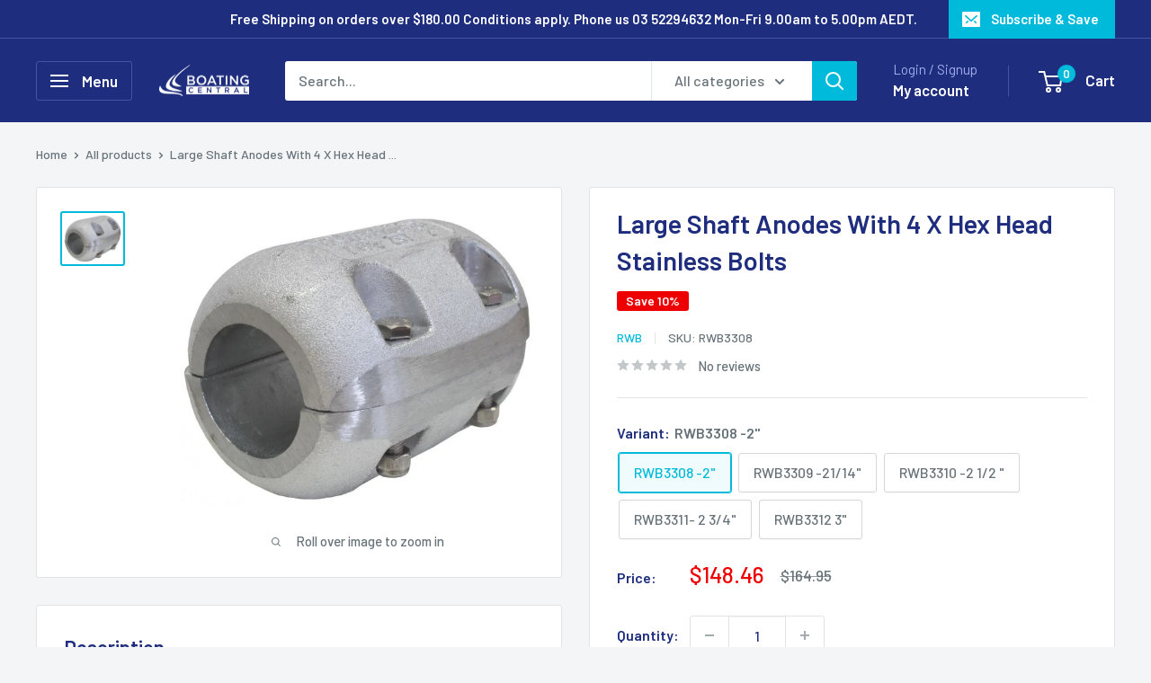

--- FILE ---
content_type: text/html; charset=utf-8
request_url: https://www.boatingcentral.com.au/products/rwb3308-rwb3312?option_values=1620714684499&section_id=template--17318906822739__main
body_size: 3762
content:
<div id="shopify-section-template--17318906822739__main" class="shopify-section"><section data-section-id="template--17318906822739__main" data-section-type="product" data-section-settings="{
  &quot;showShippingEstimator&quot;: false,
  &quot;galleryTransitionEffect&quot;: &quot;fade&quot;,
  &quot;enableImageZoom&quot;: true,
  &quot;zoomEffect&quot;: &quot;outside&quot;,
  &quot;enableVideoLooping&quot;: false,
  &quot;productOptions&quot;: [&quot;Variant&quot;],
  &quot;infoOverflowScroll&quot;: true,
  &quot;isQuickView&quot;: false
}">
  <div class="container container--flush">
    <div class="page__sub-header">
      <nav aria-label="Breadcrumb" class="breadcrumb">
        <ol class="breadcrumb__list" role="list">
          <li class="breadcrumb__item">
            <a class="breadcrumb__link link" href="/">Home</a><svg focusable="false" class="icon icon--arrow-right " viewBox="0 0 8 12" role="presentation">
      <path stroke="currentColor" stroke-width="2" d="M2 2l4 4-4 4" fill="none" stroke-linecap="square"></path>
    </svg></li>

          <li class="breadcrumb__item"><a class="breadcrumb__link link" href="/collections/all">All products</a><svg focusable="false" class="icon icon--arrow-right " viewBox="0 0 8 12" role="presentation">
      <path stroke="currentColor" stroke-width="2" d="M2 2l4 4-4 4" fill="none" stroke-linecap="square"></path>
    </svg></li>

          <li class="breadcrumb__item">
            <span class="breadcrumb__link" aria-current="page">Large Shaft Anodes With 4 X Hex Head ...</span>
          </li>
        </ol>
      </nav></div><product-rerender id="product-info-6654160961619-template--17318906822739__main" observe-form="product-form-main-6654160961619-template--17318906822739__main" allow-partial-rerender>
      <div class="product-block-list product-block-list--small">
        <div class="product-block-list__wrapper"><div class="product-block-list__item product-block-list__item--gallery">
              <div class="card">
    <div class="card__section card__section--tight">
      <div class="product-gallery product-gallery--with-thumbnails"><div class="product-gallery__carousel-wrapper">
          <div class="product-gallery__carousel product-gallery__carousel--zoomable" data-media-count="1" data-initial-media-id="21671099531347"><div class="product-gallery__carousel-item is-selected " tabindex="-1" data-media-id="21671099531347" data-media-type="image"  ><div class="product-gallery__size-limiter" style="max-width: 681px"><div class="aspect-ratio" style="padding-bottom: 82.23201174743025%"><img src="//www.boatingcentral.com.au/cdn/shop/products/3308-12.jpg?v=1637539064&amp;width=681" alt="Large Shaft Anodes With 4 X Hex Head Stainless Bolts" srcset="//www.boatingcentral.com.au/cdn/shop/products/3308-12.jpg?v=1637539064&amp;width=400 400w, //www.boatingcentral.com.au/cdn/shop/products/3308-12.jpg?v=1637539064&amp;width=500 500w, //www.boatingcentral.com.au/cdn/shop/products/3308-12.jpg?v=1637539064&amp;width=600 600w" width="681" height="560" loading="lazy" class="product-gallery__image" data-zoom="//www.boatingcentral.com.au/cdn/shop/products/3308-12.jpg?v=1637539064&amp;width=1800" data-zoom-width="681"></div>
                    </div></div></div><span class="product-gallery__zoom-notice">
              <svg focusable="false" class="icon icon--zoom " viewBox="0 0 10 10" role="presentation">
      <path d="M7.58801492 6.8808396L9.999992 9.292784l-.70716.707208-2.41193007-2.41199543C6.15725808 8.15916409 5.24343297 8.50004 4.25 8.50004c-2.347188 0-4.249968-1.902876-4.249968-4.2501C.000032 1.902704 1.902812.000128 4.25.000128c2.347176 0 4.249956 1.902576 4.249956 4.249812 0 .99341752-.34083418 1.90724151-.91194108 2.6308996zM4.25.999992C2.455064.999992.999992 2.454944.999992 4.24994c0 1.794984 1.455072 3.249936 3.250008 3.249936 1.794924 0 3.249996-1.454952 3.249996-3.249936C7.499996 2.454944 6.044924.999992 4.25.999992z" fill="currentColor" fill-rule="evenodd"></path>
    </svg>
              <span class="hidden-pocket">Roll over image to zoom in</span>
              <span class="hidden-lap-and-up">Click on image to zoom</span>
            </span></div><div class="scroller">
            <div class="scroller__inner">
              <div class="product-gallery__thumbnail-list"><a href="//www.boatingcentral.com.au/cdn/shop/products/3308-12_1024x.jpg?v=1637539064" rel="noopener" class="product-gallery__thumbnail is-nav-selected " data-media-id="21671099531347" ><img src="//www.boatingcentral.com.au/cdn/shop/products/3308-12.jpg?v=1637539064&amp;width=681" alt="Large Shaft Anodes With 4 X Hex Head Stainless Bolts" srcset="//www.boatingcentral.com.au/cdn/shop/products/3308-12.jpg?v=1637539064&amp;width=130 130w, //www.boatingcentral.com.au/cdn/shop/products/3308-12.jpg?v=1637539064&amp;width=260 260w, //www.boatingcentral.com.au/cdn/shop/products/3308-12.jpg?v=1637539064&amp;width=390 390w" width="681" height="560" loading="lazy" sizes="130px"></a></div>
            </div>
          </div><div class="pswp" tabindex="-1" role="dialog" aria-hidden="true">
            <div class="pswp__bg"></div>
            <div class="pswp__scroll-wrap">
              <div class="pswp__container">
                <div class="pswp__item"></div>
                <div class="pswp__item"></div>
                <div class="pswp__item"></div>
              </div>

              <div class="pswp__ui">
                <button class="pswp__button pswp__button--close" aria-label="Close">
                  <svg focusable="false" class="icon icon--close-2 " viewBox="0 0 12 12" role="presentation">
      <path fill-rule="evenodd" clip-rule="evenodd" d="M7.414 6l4.243 4.243-1.414 1.414L6 7.414l-4.243 4.243-1.414-1.414L4.586 6 .343 1.757 1.757.343 6 4.586 10.243.343l1.414 1.414L7.414 6z" fill="currentColor"></path>
    </svg>
                </button>

                <div class="pswp__prev-next">
                  <button class="pswp__button pswp__button--arrow--left" aria-label="Previous">
                    <svg focusable="false" class="icon icon--arrow-left " viewBox="0 0 8 12" role="presentation">
      <path stroke="currentColor" stroke-width="2" d="M6 10L2 6l4-4" fill="none" stroke-linecap="square"></path>
    </svg>
                  </button>

                  <button class="pswp__button pswp__button--arrow--right" aria-label="Next">
                    <svg focusable="false" class="icon icon--arrow-right " viewBox="0 0 8 12" role="presentation">
      <path stroke="currentColor" stroke-width="2" d="M2 2l4 4-4 4" fill="none" stroke-linecap="square"></path>
    </svg>
                  </button>
                </div>

                <div class="pswp__pagination">
                  <span class="pswp__pagination-current"></span> / <span class="pswp__pagination-count"></span>
                </div>
              </div>
            </div>
          </div></div>
    </div>
  </div>
            </div><div class="product-block-list__item product-block-list__item--info"><div class="card card--collapsed card--sticky"><div id="product-zoom-template--17318906822739__main" class="product__zoom-wrapper"></div><div class="card__section">
    <product-form><form method="post" action="/cart/add" id="product-form-main-6654160961619-template--17318906822739__main" accept-charset="UTF-8" class="product-form" enctype="multipart/form-data"><input type="hidden" name="form_type" value="product" /><input type="hidden" name="utf8" value="✓" /><div class="product-info__block-item product-info__block-item--product-meta" data-block-id="product_meta" data-block-type="product-meta" ><div class="product-meta"><h1 class="product-meta__title heading h1">Large Shaft Anodes With 4 X Hex Head Stainless Bolts</h1><div class="product-meta__label-list"><span class="product-label product-label--on-sale" >Save 10%</span></div><div class="product-meta__reference"><a class="product-meta__vendor link link--accented" href="/collections/rwb">RWB</a><span class="product-meta__sku" >SKU: <span class="product-meta__sku-number">RWB3309</span>
        </span></div><a href="#product-reviews" class="product-meta__reviews-badge link" data-offset="30"><div class="rating">
    <div class="rating__stars" role="img" aria-label="0 out of 5 stars"><svg fill="none" focusable="false" role="presentation" class="icon icon--rating-star rating__star rating__star--empty" viewBox="0 0 896 832">
      <path d="M896 320l-313.5-40.781L448 0 313.469 279.219 0 320l230.469 208.875L171 831.938l277-148.812 277.062 148.812L665.5 528.875z" fill-rule="nonzero" fill="currentColor"></path>
    </svg><svg fill="none" focusable="false" role="presentation" class="icon icon--rating-star rating__star rating__star--empty" viewBox="0 0 896 832">
      <path d="M896 320l-313.5-40.781L448 0 313.469 279.219 0 320l230.469 208.875L171 831.938l277-148.812 277.062 148.812L665.5 528.875z" fill-rule="nonzero" fill="currentColor"></path>
    </svg><svg fill="none" focusable="false" role="presentation" class="icon icon--rating-star rating__star rating__star--empty" viewBox="0 0 896 832">
      <path d="M896 320l-313.5-40.781L448 0 313.469 279.219 0 320l230.469 208.875L171 831.938l277-148.812 277.062 148.812L665.5 528.875z" fill-rule="nonzero" fill="currentColor"></path>
    </svg><svg fill="none" focusable="false" role="presentation" class="icon icon--rating-star rating__star rating__star--empty" viewBox="0 0 896 832">
      <path d="M896 320l-313.5-40.781L448 0 313.469 279.219 0 320l230.469 208.875L171 831.938l277-148.812 277.062 148.812L665.5 528.875z" fill-rule="nonzero" fill="currentColor"></path>
    </svg><svg fill="none" focusable="false" role="presentation" class="icon icon--rating-star rating__star rating__star--empty" viewBox="0 0 896 832">
      <path d="M896 320l-313.5-40.781L448 0 313.469 279.219 0 320l230.469 208.875L171 831.938l277-148.812 277.062 148.812L665.5 528.875z" fill-rule="nonzero" fill="currentColor"></path>
    </svg></div>

    <span class="rating__caption">No reviews</span>
  </div></a></div>

<hr class="card__separator"></div><div class="product-info__block-item product-info__block-item--variant-selector" data-block-id="variant_selector" data-block-type="variant-selector" ><variant-picker handle="rwb3308-rwb3312" section-id="template--17318906822739__main" form-id="product-form-main-6654160961619-template--17318906822739__main" update-url  class="product-form__variants" ><script data-variant type="application/json">{"id":39545713557587,"title":"RWB3309 -21\/14\"","option1":"RWB3309 -21\/14\"","option2":null,"option3":null,"sku":"RWB3309","requires_shipping":true,"taxable":true,"featured_image":null,"available":true,"name":"Large Shaft Anodes With 4 X Hex Head Stainless Bolts - RWB3309 -21\/14\"","public_title":"RWB3309 -21\/14\"","options":["RWB3309 -21\/14\""],"price":14378,"weight":0,"compare_at_price":15975,"inventory_management":null,"barcode":"9324608012878","requires_selling_plan":false,"selling_plan_allocations":[]}</script><div class="product-form__option"><span class="product-form__option-name text--strong">Variant: <span class="product-form__selected-value">RWB3309 -21/14"</span></span>

            <div class="block-swatch-list"><div class="block-swatch "><input class="block-swatch__radio product-form__single-selector" type="radio" name="option1" id="product-form-main-6654160961619-template--17318906822739__main-option1-1" value="1620714651731" form="product-form-main-6654160961619-template--17318906822739__main"  data-option-position="1">
                    <label class="block-swatch__item" for="product-form-main-6654160961619-template--17318906822739__main-option1-1" title="RWB3308 -2&quot;">
                      <span class="block-swatch__item-text">RWB3308 -2"</span>
                    </label></div><div class="block-swatch "><input class="block-swatch__radio product-form__single-selector" type="radio" name="option1" id="product-form-main-6654160961619-template--17318906822739__main-option1-2" value="1620714684499" form="product-form-main-6654160961619-template--17318906822739__main" checked data-option-position="1">
                    <label class="block-swatch__item" for="product-form-main-6654160961619-template--17318906822739__main-option1-2" title="RWB3309 -21/14&quot;">
                      <span class="block-swatch__item-text">RWB3309 -21/14"</span>
                    </label></div><div class="block-swatch "><input class="block-swatch__radio product-form__single-selector" type="radio" name="option1" id="product-form-main-6654160961619-template--17318906822739__main-option1-3" value="1620714717267" form="product-form-main-6654160961619-template--17318906822739__main"  data-option-position="1">
                    <label class="block-swatch__item" for="product-form-main-6654160961619-template--17318906822739__main-option1-3" title="RWB3310 -2 1/2 &quot;">
                      <span class="block-swatch__item-text">RWB3310 -2 1/2 "</span>
                    </label></div><div class="block-swatch "><input class="block-swatch__radio product-form__single-selector" type="radio" name="option1" id="product-form-main-6654160961619-template--17318906822739__main-option1-4" value="1620714750035" form="product-form-main-6654160961619-template--17318906822739__main"  data-option-position="1">
                    <label class="block-swatch__item" for="product-form-main-6654160961619-template--17318906822739__main-option1-4" title="RWB3311- 2 3/4&quot;">
                      <span class="block-swatch__item-text">RWB3311- 2 3/4"</span>
                    </label></div><div class="block-swatch "><input class="block-swatch__radio product-form__single-selector" type="radio" name="option1" id="product-form-main-6654160961619-template--17318906822739__main-option1-5" value="1620714782803" form="product-form-main-6654160961619-template--17318906822739__main"  data-option-position="1">
                    <label class="block-swatch__item" for="product-form-main-6654160961619-template--17318906822739__main-option1-5" title="RWB3312 3&quot;">
                      <span class="block-swatch__item-text">RWB3312 3"</span>
                    </label></div></div></div><div class="no-js product-form__option">
      <label class="product-form__option-name text--strong" for="product-select-6654160961619">Variant</label>

      <div class="select-wrapper select-wrapper--primary">
        <select id="product-select-6654160961619" name="id"><option   value="39545713524819" data-sku="RWB3308">RWB3308 -2" - $148.46</option><option selected="selected"  value="39545713557587" data-sku="RWB3309">RWB3309 -21/14" - $143.78</option><option   value="39545713590355" data-sku="RWB3310">RWB3310 -2 1/2 " - $176.18</option><option   value="39545713623123" data-sku="RWB3311">RWB3311- 2 3/4" - $166.95</option><option   value="39545713655891" data-sku="RWB3312">RWB3312 3" - $208.58</option></select>
      </div>
    </div>
  </variant-picker><div class="product-form__info-list"><div class="product-form__info-item">
      <span class="product-form__info-title text--strong">Price:</span>

      <div class="product-form__info-content" role="region" aria-live="polite">
        <div class="price-list"><span class="price price--highlight">
              <span class="visually-hidden">Sale price</span>$143.78</span>

            <span class="price price--compare">
              <span class="visually-hidden">Regular price</span>$159.75</span></div>

        <div class="product-form__price-info" style="display: none">
          <div class="unit-price-measurement">
            <span class="unit-price-measurement__price"></span>
            <span class="unit-price-measurement__separator">/ </span>

            <span class="unit-price-measurement__reference-value"></span>

            <span class="unit-price-measurement__reference-unit"></span>
          </div>
        </div></div>
    </div><div class="product-form__info-item product-form__info-item--quantity">

    
        <label for="template--17318906822739__main-6654160961619-quantity" class="product-form__info-title text--strong">Quantity:</label>

        <div class="product-form__info-content "><div class="product-form__quantity-with-rules">
            <quantity-picker class="quantity-selector quantity-selector--product">
              <button type="button" class="quantity-selector__button" data-action="decrease-picker-quantity" aria-label="Decrease quantity" title="Decrease quantity"><svg focusable="false" class="icon icon--minus " viewBox="0 0 10 2" role="presentation">
      <path d="M10 0v2H0V0z" fill="currentColor"></path>
    </svg></button>
              <input id="template--17318906822739__main-6654160961619-quantity" type="number" name="quantity" aria-label="Quantity" class="quantity-selector__value" inputmode="numeric" value="1" step="1" min="1" >
              <button type="button" class="quantity-selector__button" data-action="increase-picker-quantity" aria-label="Increase quantity" title="Increase quantity"><svg focusable="false" class="icon icon--plus " viewBox="0 0 10 10" role="presentation">
      <path d="M6 4h4v2H6v4H4V6H0V4h4V0h2v4z" fill="currentColor" fill-rule="evenodd"></path>
    </svg></button>
            </quantity-picker></div>

          

          
        </div>
      
      </div></div>
</div><div class="product-info__block-item product-info__block-item--buy-buttons" data-block-id="buy_buttons" data-block-type="buy-buttons" ><div class="product-form__buy-buttons" ><div class="product-form__payment-container"><buy-button class="buy-button">
            <button type="submit" class="product-form__add-button button button--primary">Add to cart</button>
          </buy-button></div>
</div>
</div><div class="product-info__block-item product-info__block-item--@app" data-block-id="AbGgxTVpObnZNckdCK__rebuy_personalization_engine_rebuy_widget_MeANzn-1" data-block-type="@app" ><div id="shopify-block-AbGgxTVpObnZNckdCK__rebuy_personalization_engine_rebuy_widget_MeANzn" class="shopify-block shopify-app-block">
  <div
    data-rebuy-id="219587"
    data-rebuy-shopify-product-ids="6654160961619"
    >
  </div>


</div></div><div class="product-info__block-item product-info__block-item--description" data-block-id="description" data-block-type="description" ></div><div class="product-info__block-item product-info__block-item--liquid" data-block-id="adc2801c-99d5-49fb-b2ec-fee591606176" data-block-type="liquid" ></div><input type="hidden" name="product-id" value="6654160961619" /><input type="hidden" name="section-id" value="template--17318906822739__main" /></form></product-form>
  </div>
</div></div><div class="product-block-list__item product-block-list__item--description" >
                    <div class="card"><div class="card__header">
                          <h2 class="card__title heading h3">Description</h2>
                        </div>

                        <div class="card__section " >
                          <div class="rte text--pull">
                            <p>Propeller Shaft Anodes 2 piece anodes to fit around the propeller shaft. Supplied complete with 4x large philips head stainless steel bolts and stainless steel nyloc nuts. The anodes have a recess large enough to get a socket spanner around the head of the nut for easier disassembly.</p>
<p>Extra shipping charges will apply for multiply units.</p>
                          </div></div></div>
                  </div></div></div>
      </div>
    </product-rerender>
  </div>
</section>
<template>
  <section data-section-id="template--17318906822739__main" data-section-type="product-quick-view" data-section-settings="{
  &quot;showShippingEstimator&quot;: false,
  &quot;galleryTransitionEffect&quot;: &quot;fade&quot;,
  &quot;enableImageZoom&quot;: true,
  &quot;zoomEffect&quot;: &quot;outside&quot;,
  &quot;enableVideoLooping&quot;: false,
  &quot;infoOverflowScroll&quot;: false,
  &quot;productOptions&quot;: [&quot;Variant&quot;],
  &quot;isQuickView&quot;: true
}">
    <product-rerender id="quick-buy-modal-content" observe-form="product-form-quick-buy-6654160961619-template--17318906822739__main" allow-partial-rerender>
      <div class="featured-product"><div class="card">
    <div class="card__section card__section--tight">
      <div class="product-gallery product-gallery--with-thumbnails"><div class="product-gallery__carousel-wrapper">
          <div class="product-gallery__carousel product-gallery__carousel--zoomable" data-media-count="1" data-initial-media-id="21671099531347"><div class="product-gallery__carousel-item is-selected " tabindex="-1" data-media-id="21671099531347" data-media-type="image"  ><div class="product-gallery__size-limiter" style="max-width: 681px"><div class="aspect-ratio" style="padding-bottom: 82.23201174743025%"><img src="//www.boatingcentral.com.au/cdn/shop/products/3308-12.jpg?v=1637539064&amp;width=681" alt="Large Shaft Anodes With 4 X Hex Head Stainless Bolts" srcset="//www.boatingcentral.com.au/cdn/shop/products/3308-12.jpg?v=1637539064&amp;width=400 400w, //www.boatingcentral.com.au/cdn/shop/products/3308-12.jpg?v=1637539064&amp;width=500 500w, //www.boatingcentral.com.au/cdn/shop/products/3308-12.jpg?v=1637539064&amp;width=600 600w" width="681" height="560" loading="lazy" class="product-gallery__image" data-zoom="//www.boatingcentral.com.au/cdn/shop/products/3308-12.jpg?v=1637539064&amp;width=1800" data-zoom-width="681"></div>
                    </div></div></div><span class="product-gallery__zoom-notice">
              <svg focusable="false" class="icon icon--zoom " viewBox="0 0 10 10" role="presentation">
      <path d="M7.58801492 6.8808396L9.999992 9.292784l-.70716.707208-2.41193007-2.41199543C6.15725808 8.15916409 5.24343297 8.50004 4.25 8.50004c-2.347188 0-4.249968-1.902876-4.249968-4.2501C.000032 1.902704 1.902812.000128 4.25.000128c2.347176 0 4.249956 1.902576 4.249956 4.249812 0 .99341752-.34083418 1.90724151-.91194108 2.6308996zM4.25.999992C2.455064.999992.999992 2.454944.999992 4.24994c0 1.794984 1.455072 3.249936 3.250008 3.249936 1.794924 0 3.249996-1.454952 3.249996-3.249936C7.499996 2.454944 6.044924.999992 4.25.999992z" fill="currentColor" fill-rule="evenodd"></path>
    </svg>
              <span class="hidden-pocket">Roll over image to zoom in</span>
              <span class="hidden-lap-and-up">Click on image to zoom</span>
            </span></div><div class="scroller">
            <div class="scroller__inner">
              <div class="product-gallery__thumbnail-list"><a href="//www.boatingcentral.com.au/cdn/shop/products/3308-12_1024x.jpg?v=1637539064" rel="noopener" class="product-gallery__thumbnail is-nav-selected " data-media-id="21671099531347" ><img src="//www.boatingcentral.com.au/cdn/shop/products/3308-12.jpg?v=1637539064&amp;width=681" alt="Large Shaft Anodes With 4 X Hex Head Stainless Bolts" srcset="//www.boatingcentral.com.au/cdn/shop/products/3308-12.jpg?v=1637539064&amp;width=130 130w, //www.boatingcentral.com.au/cdn/shop/products/3308-12.jpg?v=1637539064&amp;width=260 260w, //www.boatingcentral.com.au/cdn/shop/products/3308-12.jpg?v=1637539064&amp;width=390 390w" width="681" height="560" loading="lazy" sizes="130px"></a></div>
            </div>
          </div><div class="pswp" tabindex="-1" role="dialog" aria-hidden="true">
            <div class="pswp__bg"></div>
            <div class="pswp__scroll-wrap">
              <div class="pswp__container">
                <div class="pswp__item"></div>
                <div class="pswp__item"></div>
                <div class="pswp__item"></div>
              </div>

              <div class="pswp__ui">
                <button class="pswp__button pswp__button--close" aria-label="Close">
                  <svg focusable="false" class="icon icon--close-2 " viewBox="0 0 12 12" role="presentation">
      <path fill-rule="evenodd" clip-rule="evenodd" d="M7.414 6l4.243 4.243-1.414 1.414L6 7.414l-4.243 4.243-1.414-1.414L4.586 6 .343 1.757 1.757.343 6 4.586 10.243.343l1.414 1.414L7.414 6z" fill="currentColor"></path>
    </svg>
                </button>

                <div class="pswp__prev-next">
                  <button class="pswp__button pswp__button--arrow--left" aria-label="Previous">
                    <svg focusable="false" class="icon icon--arrow-left " viewBox="0 0 8 12" role="presentation">
      <path stroke="currentColor" stroke-width="2" d="M6 10L2 6l4-4" fill="none" stroke-linecap="square"></path>
    </svg>
                  </button>

                  <button class="pswp__button pswp__button--arrow--right" aria-label="Next">
                    <svg focusable="false" class="icon icon--arrow-right " viewBox="0 0 8 12" role="presentation">
      <path stroke="currentColor" stroke-width="2" d="M2 2l4 4-4 4" fill="none" stroke-linecap="square"></path>
    </svg>
                  </button>
                </div>

                <div class="pswp__pagination">
                  <span class="pswp__pagination-current"></span> / <span class="pswp__pagination-count"></span>
                </div>
              </div>
            </div>
          </div></div>
    </div>
  </div><div class="card card--collapsed card--sticky"><div id="product-zoom-template--17318906822739__main" class="product__zoom-wrapper"></div><div class="card__section">
    <product-form><form method="post" action="/cart/add" id="product-form-quick-buy-6654160961619-template--17318906822739__main" accept-charset="UTF-8" class="product-form" enctype="multipart/form-data"><input type="hidden" name="form_type" value="product" /><input type="hidden" name="utf8" value="✓" /><div class="product-info__block-item product-info__block-item--product-meta" data-block-id="product_meta" data-block-type="product-meta" ><div class="product-meta"><h3 class="product-meta__title heading h2">
      <a href="/products/rwb3308-rwb3312">Large Shaft Anodes With 4 X Hex Head Stainless Bolts</a>
    </h3><div class="product-meta__label-list"><span class="product-label product-label--on-sale" >Save 10%</span></div><div class="product-meta__reference"><a class="product-meta__vendor link link--accented" href="/collections/rwb">RWB</a><span class="product-meta__sku" >SKU: <span class="product-meta__sku-number">RWB3309</span>
        </span></div><a href="#product-reviews" class="product-meta__reviews-badge link" data-offset="30"><div class="rating">
    <div class="rating__stars" role="img" aria-label="0 out of 5 stars"><svg fill="none" focusable="false" role="presentation" class="icon icon--rating-star rating__star rating__star--empty" viewBox="0 0 896 832">
      <path d="M896 320l-313.5-40.781L448 0 313.469 279.219 0 320l230.469 208.875L171 831.938l277-148.812 277.062 148.812L665.5 528.875z" fill-rule="nonzero" fill="currentColor"></path>
    </svg><svg fill="none" focusable="false" role="presentation" class="icon icon--rating-star rating__star rating__star--empty" viewBox="0 0 896 832">
      <path d="M896 320l-313.5-40.781L448 0 313.469 279.219 0 320l230.469 208.875L171 831.938l277-148.812 277.062 148.812L665.5 528.875z" fill-rule="nonzero" fill="currentColor"></path>
    </svg><svg fill="none" focusable="false" role="presentation" class="icon icon--rating-star rating__star rating__star--empty" viewBox="0 0 896 832">
      <path d="M896 320l-313.5-40.781L448 0 313.469 279.219 0 320l230.469 208.875L171 831.938l277-148.812 277.062 148.812L665.5 528.875z" fill-rule="nonzero" fill="currentColor"></path>
    </svg><svg fill="none" focusable="false" role="presentation" class="icon icon--rating-star rating__star rating__star--empty" viewBox="0 0 896 832">
      <path d="M896 320l-313.5-40.781L448 0 313.469 279.219 0 320l230.469 208.875L171 831.938l277-148.812 277.062 148.812L665.5 528.875z" fill-rule="nonzero" fill="currentColor"></path>
    </svg><svg fill="none" focusable="false" role="presentation" class="icon icon--rating-star rating__star rating__star--empty" viewBox="0 0 896 832">
      <path d="M896 320l-313.5-40.781L448 0 313.469 279.219 0 320l230.469 208.875L171 831.938l277-148.812 277.062 148.812L665.5 528.875z" fill-rule="nonzero" fill="currentColor"></path>
    </svg></div>

    <span class="rating__caption">No reviews</span>
  </div></a></div>

<hr class="card__separator"></div><div class="product-info__block-item product-info__block-item--variant-selector" data-block-id="variant_selector" data-block-type="variant-selector" ><variant-picker handle="rwb3308-rwb3312" section-id="template--17318906822739__main" form-id="product-form-quick-buy-6654160961619-template--17318906822739__main"   class="product-form__variants" ><script data-variant type="application/json">{"id":39545713557587,"title":"RWB3309 -21\/14\"","option1":"RWB3309 -21\/14\"","option2":null,"option3":null,"sku":"RWB3309","requires_shipping":true,"taxable":true,"featured_image":null,"available":true,"name":"Large Shaft Anodes With 4 X Hex Head Stainless Bolts - RWB3309 -21\/14\"","public_title":"RWB3309 -21\/14\"","options":["RWB3309 -21\/14\""],"price":14378,"weight":0,"compare_at_price":15975,"inventory_management":null,"barcode":"9324608012878","requires_selling_plan":false,"selling_plan_allocations":[]}</script><div class="product-form__option"><span class="product-form__option-name text--strong">Variant: <span class="product-form__selected-value">RWB3309 -21/14"</span></span>

            <div class="block-swatch-list"><div class="block-swatch "><input class="block-swatch__radio product-form__single-selector" type="radio" name="option1" id="product-form-quick-buy-6654160961619-template--17318906822739__main-option1-1" value="1620714651731" form="product-form-quick-buy-6654160961619-template--17318906822739__main"  data-option-position="1">
                    <label class="block-swatch__item" for="product-form-quick-buy-6654160961619-template--17318906822739__main-option1-1" title="RWB3308 -2&quot;">
                      <span class="block-swatch__item-text">RWB3308 -2"</span>
                    </label></div><div class="block-swatch "><input class="block-swatch__radio product-form__single-selector" type="radio" name="option1" id="product-form-quick-buy-6654160961619-template--17318906822739__main-option1-2" value="1620714684499" form="product-form-quick-buy-6654160961619-template--17318906822739__main" checked data-option-position="1">
                    <label class="block-swatch__item" for="product-form-quick-buy-6654160961619-template--17318906822739__main-option1-2" title="RWB3309 -21/14&quot;">
                      <span class="block-swatch__item-text">RWB3309 -21/14"</span>
                    </label></div><div class="block-swatch "><input class="block-swatch__radio product-form__single-selector" type="radio" name="option1" id="product-form-quick-buy-6654160961619-template--17318906822739__main-option1-3" value="1620714717267" form="product-form-quick-buy-6654160961619-template--17318906822739__main"  data-option-position="1">
                    <label class="block-swatch__item" for="product-form-quick-buy-6654160961619-template--17318906822739__main-option1-3" title="RWB3310 -2 1/2 &quot;">
                      <span class="block-swatch__item-text">RWB3310 -2 1/2 "</span>
                    </label></div><div class="block-swatch "><input class="block-swatch__radio product-form__single-selector" type="radio" name="option1" id="product-form-quick-buy-6654160961619-template--17318906822739__main-option1-4" value="1620714750035" form="product-form-quick-buy-6654160961619-template--17318906822739__main"  data-option-position="1">
                    <label class="block-swatch__item" for="product-form-quick-buy-6654160961619-template--17318906822739__main-option1-4" title="RWB3311- 2 3/4&quot;">
                      <span class="block-swatch__item-text">RWB3311- 2 3/4"</span>
                    </label></div><div class="block-swatch "><input class="block-swatch__radio product-form__single-selector" type="radio" name="option1" id="product-form-quick-buy-6654160961619-template--17318906822739__main-option1-5" value="1620714782803" form="product-form-quick-buy-6654160961619-template--17318906822739__main"  data-option-position="1">
                    <label class="block-swatch__item" for="product-form-quick-buy-6654160961619-template--17318906822739__main-option1-5" title="RWB3312 3&quot;">
                      <span class="block-swatch__item-text">RWB3312 3"</span>
                    </label></div></div></div><div class="no-js product-form__option">
      <label class="product-form__option-name text--strong" for="product-select-6654160961619">Variant</label>

      <div class="select-wrapper select-wrapper--primary">
        <select id="product-select-6654160961619" name="id"><option   value="39545713524819" data-sku="RWB3308">RWB3308 -2" - $148.46</option><option selected="selected"  value="39545713557587" data-sku="RWB3309">RWB3309 -21/14" - $143.78</option><option   value="39545713590355" data-sku="RWB3310">RWB3310 -2 1/2 " - $176.18</option><option   value="39545713623123" data-sku="RWB3311">RWB3311- 2 3/4" - $166.95</option><option   value="39545713655891" data-sku="RWB3312">RWB3312 3" - $208.58</option></select>
      </div>
    </div>
  </variant-picker><div class="product-form__info-list"><div class="product-form__info-item">
      <span class="product-form__info-title text--strong">Price:</span>

      <div class="product-form__info-content" role="region" aria-live="polite">
        <div class="price-list"><span class="price price--highlight">
              <span class="visually-hidden">Sale price</span>$143.78</span>

            <span class="price price--compare">
              <span class="visually-hidden">Regular price</span>$159.75</span></div>

        <div class="product-form__price-info" style="display: none">
          <div class="unit-price-measurement">
            <span class="unit-price-measurement__price"></span>
            <span class="unit-price-measurement__separator">/ </span>

            <span class="unit-price-measurement__reference-value"></span>

            <span class="unit-price-measurement__reference-unit"></span>
          </div>
        </div></div>
    </div><div class="product-form__info-item product-form__info-item--quantity">

    
        <label for="template--17318906822739__main-6654160961619-quantity" class="product-form__info-title text--strong">Quantity:</label>

        <div class="product-form__info-content "><div class="product-form__quantity-with-rules">
            <quantity-picker class="quantity-selector quantity-selector--product">
              <button type="button" class="quantity-selector__button" data-action="decrease-picker-quantity" aria-label="Decrease quantity" title="Decrease quantity"><svg focusable="false" class="icon icon--minus " viewBox="0 0 10 2" role="presentation">
      <path d="M10 0v2H0V0z" fill="currentColor"></path>
    </svg></button>
              <input id="template--17318906822739__main-6654160961619-quantity" type="number" name="quantity" aria-label="Quantity" class="quantity-selector__value" inputmode="numeric" value="1" step="1" min="1" >
              <button type="button" class="quantity-selector__button" data-action="increase-picker-quantity" aria-label="Increase quantity" title="Increase quantity"><svg focusable="false" class="icon icon--plus " viewBox="0 0 10 10" role="presentation">
      <path d="M6 4h4v2H6v4H4V6H0V4h4V0h2v4z" fill="currentColor" fill-rule="evenodd"></path>
    </svg></button>
            </quantity-picker></div>

          

          
        </div>
      
      </div></div>
</div><div class="product-info__block-item product-info__block-item--buy-buttons" data-block-id="buy_buttons" data-block-type="buy-buttons" ><div class="product-form__buy-buttons" ><div class="product-form__payment-container"><buy-button class="buy-button">
            <button type="submit" class="product-form__add-button button button--primary">Add to cart</button>
          </buy-button></div>
</div>
</div><div class="product-info__block-item product-info__block-item--@app" data-block-id="AbGgxTVpObnZNckdCK__rebuy_personalization_engine_rebuy_widget_MeANzn-2" data-block-type="@app" ><div id="shopify-block-AbGgxTVpObnZNckdCK__rebuy_personalization_engine_rebuy_widget_MeANzn-1" class="shopify-block shopify-app-block">
  <div
    data-rebuy-id="219587"
    data-rebuy-shopify-product-ids="6654160961619"
    >
  </div>


</div></div><div class="product-info__block-item product-info__block-item--description" data-block-id="description" data-block-type="description" ></div><div class="product-info__block-item product-info__block-item--liquid" data-block-id="adc2801c-99d5-49fb-b2ec-fee591606176" data-block-type="liquid" ></div><input type="hidden" name="product-id" value="6654160961619" /><input type="hidden" name="section-id" value="template--17318906822739__main" /></form></product-form>
  </div>
</div></div>
    </product-rerender>
  </section>
</template>

<script>
  window.ShopifyXR=window.ShopifyXR||function(){(ShopifyXR.q=ShopifyXR.q||[]).push(arguments)};
  ShopifyXR('addModels', []);

  // We save the ID of the product in the local storage, as it can be used by the "recently viewed products" section
  (() => {
    let items = JSON.parse(localStorage.getItem('recentlyViewedProducts') || '[]');

    // If the product already exists we first remove it
    if (items.includes(6654160961619)) {
      items.splice(items.indexOf(6654160961619), 1);
    }

    items.unshift(6654160961619);

    // Then, we save the current product into the local storage, by keeping only the 18 most recent
    try {
      localStorage.setItem('recentlyViewedProducts', JSON.stringify(items.slice(0, 18)));
    } catch (error) {
      // Do nothing, this may happen in Safari in incognito mode
    }
  })();
</script>


<style> #shopify-section-template--17318906822739__main .custom_acc__ card__collapsible-button {background: #00badb;} #shopify-section-template--17318906822739__main .product-form__payment-container > * {flex: none; width: calc(100% - 18px); margin: 9px;} #shopify-section-template--17318906822739__main .button--primary {background: #1e2d7d;} </style></div>

--- FILE ---
content_type: text/html; charset=utf-8
request_url: https://www.boatingcentral.com.au/products/rwb3308-rwb3312?option_values=1620714717267&section_id=template--17318906822739__main
body_size: 4313
content:
<div id="shopify-section-template--17318906822739__main" class="shopify-section"><section data-section-id="template--17318906822739__main" data-section-type="product" data-section-settings="{
  &quot;showShippingEstimator&quot;: false,
  &quot;galleryTransitionEffect&quot;: &quot;fade&quot;,
  &quot;enableImageZoom&quot;: true,
  &quot;zoomEffect&quot;: &quot;outside&quot;,
  &quot;enableVideoLooping&quot;: false,
  &quot;productOptions&quot;: [&quot;Variant&quot;],
  &quot;infoOverflowScroll&quot;: true,
  &quot;isQuickView&quot;: false
}">
  <div class="container container--flush">
    <div class="page__sub-header">
      <nav aria-label="Breadcrumb" class="breadcrumb">
        <ol class="breadcrumb__list" role="list">
          <li class="breadcrumb__item">
            <a class="breadcrumb__link link" href="/">Home</a><svg focusable="false" class="icon icon--arrow-right " viewBox="0 0 8 12" role="presentation">
      <path stroke="currentColor" stroke-width="2" d="M2 2l4 4-4 4" fill="none" stroke-linecap="square"></path>
    </svg></li>

          <li class="breadcrumb__item"><a class="breadcrumb__link link" href="/collections/all">All products</a><svg focusable="false" class="icon icon--arrow-right " viewBox="0 0 8 12" role="presentation">
      <path stroke="currentColor" stroke-width="2" d="M2 2l4 4-4 4" fill="none" stroke-linecap="square"></path>
    </svg></li>

          <li class="breadcrumb__item">
            <span class="breadcrumb__link" aria-current="page">Large Shaft Anodes With 4 X Hex Head ...</span>
          </li>
        </ol>
      </nav></div><product-rerender id="product-info-6654160961619-template--17318906822739__main" observe-form="product-form-main-6654160961619-template--17318906822739__main" allow-partial-rerender>
      <div class="product-block-list product-block-list--small">
        <div class="product-block-list__wrapper"><div class="product-block-list__item product-block-list__item--gallery">
              <div class="card">
    <div class="card__section card__section--tight">
      <div class="product-gallery product-gallery--with-thumbnails"><div class="product-gallery__carousel-wrapper">
          <div class="product-gallery__carousel product-gallery__carousel--zoomable" data-media-count="1" data-initial-media-id="21671099531347"><div class="product-gallery__carousel-item is-selected " tabindex="-1" data-media-id="21671099531347" data-media-type="image"  ><div class="product-gallery__size-limiter" style="max-width: 681px"><div class="aspect-ratio" style="padding-bottom: 82.23201174743025%"><img src="//www.boatingcentral.com.au/cdn/shop/products/3308-12.jpg?v=1637539064&amp;width=681" alt="Large Shaft Anodes With 4 X Hex Head Stainless Bolts" srcset="//www.boatingcentral.com.au/cdn/shop/products/3308-12.jpg?v=1637539064&amp;width=400 400w, //www.boatingcentral.com.au/cdn/shop/products/3308-12.jpg?v=1637539064&amp;width=500 500w, //www.boatingcentral.com.au/cdn/shop/products/3308-12.jpg?v=1637539064&amp;width=600 600w" width="681" height="560" loading="lazy" class="product-gallery__image" data-zoom="//www.boatingcentral.com.au/cdn/shop/products/3308-12.jpg?v=1637539064&amp;width=1800" data-zoom-width="681"></div>
                    </div></div></div><span class="product-gallery__zoom-notice">
              <svg focusable="false" class="icon icon--zoom " viewBox="0 0 10 10" role="presentation">
      <path d="M7.58801492 6.8808396L9.999992 9.292784l-.70716.707208-2.41193007-2.41199543C6.15725808 8.15916409 5.24343297 8.50004 4.25 8.50004c-2.347188 0-4.249968-1.902876-4.249968-4.2501C.000032 1.902704 1.902812.000128 4.25.000128c2.347176 0 4.249956 1.902576 4.249956 4.249812 0 .99341752-.34083418 1.90724151-.91194108 2.6308996zM4.25.999992C2.455064.999992.999992 2.454944.999992 4.24994c0 1.794984 1.455072 3.249936 3.250008 3.249936 1.794924 0 3.249996-1.454952 3.249996-3.249936C7.499996 2.454944 6.044924.999992 4.25.999992z" fill="currentColor" fill-rule="evenodd"></path>
    </svg>
              <span class="hidden-pocket">Roll over image to zoom in</span>
              <span class="hidden-lap-and-up">Click on image to zoom</span>
            </span></div><div class="scroller">
            <div class="scroller__inner">
              <div class="product-gallery__thumbnail-list"><a href="//www.boatingcentral.com.au/cdn/shop/products/3308-12_1024x.jpg?v=1637539064" rel="noopener" class="product-gallery__thumbnail is-nav-selected " data-media-id="21671099531347" ><img src="//www.boatingcentral.com.au/cdn/shop/products/3308-12.jpg?v=1637539064&amp;width=681" alt="Large Shaft Anodes With 4 X Hex Head Stainless Bolts" srcset="//www.boatingcentral.com.au/cdn/shop/products/3308-12.jpg?v=1637539064&amp;width=130 130w, //www.boatingcentral.com.au/cdn/shop/products/3308-12.jpg?v=1637539064&amp;width=260 260w, //www.boatingcentral.com.au/cdn/shop/products/3308-12.jpg?v=1637539064&amp;width=390 390w" width="681" height="560" loading="lazy" sizes="130px"></a></div>
            </div>
          </div><div class="pswp" tabindex="-1" role="dialog" aria-hidden="true">
            <div class="pswp__bg"></div>
            <div class="pswp__scroll-wrap">
              <div class="pswp__container">
                <div class="pswp__item"></div>
                <div class="pswp__item"></div>
                <div class="pswp__item"></div>
              </div>

              <div class="pswp__ui">
                <button class="pswp__button pswp__button--close" aria-label="Close">
                  <svg focusable="false" class="icon icon--close-2 " viewBox="0 0 12 12" role="presentation">
      <path fill-rule="evenodd" clip-rule="evenodd" d="M7.414 6l4.243 4.243-1.414 1.414L6 7.414l-4.243 4.243-1.414-1.414L4.586 6 .343 1.757 1.757.343 6 4.586 10.243.343l1.414 1.414L7.414 6z" fill="currentColor"></path>
    </svg>
                </button>

                <div class="pswp__prev-next">
                  <button class="pswp__button pswp__button--arrow--left" aria-label="Previous">
                    <svg focusable="false" class="icon icon--arrow-left " viewBox="0 0 8 12" role="presentation">
      <path stroke="currentColor" stroke-width="2" d="M6 10L2 6l4-4" fill="none" stroke-linecap="square"></path>
    </svg>
                  </button>

                  <button class="pswp__button pswp__button--arrow--right" aria-label="Next">
                    <svg focusable="false" class="icon icon--arrow-right " viewBox="0 0 8 12" role="presentation">
      <path stroke="currentColor" stroke-width="2" d="M2 2l4 4-4 4" fill="none" stroke-linecap="square"></path>
    </svg>
                  </button>
                </div>

                <div class="pswp__pagination">
                  <span class="pswp__pagination-current"></span> / <span class="pswp__pagination-count"></span>
                </div>
              </div>
            </div>
          </div></div>
    </div>
  </div>
            </div><div class="product-block-list__item product-block-list__item--info"><div class="card card--collapsed card--sticky"><div id="product-zoom-template--17318906822739__main" class="product__zoom-wrapper"></div><div class="card__section">
    <product-form><form method="post" action="/cart/add" id="product-form-main-6654160961619-template--17318906822739__main" accept-charset="UTF-8" class="product-form" enctype="multipart/form-data"><input type="hidden" name="form_type" value="product" /><input type="hidden" name="utf8" value="✓" /><div class="product-info__block-item product-info__block-item--product-meta" data-block-id="product_meta" data-block-type="product-meta" ><div class="product-meta"><h1 class="product-meta__title heading h1">Large Shaft Anodes With 4 X Hex Head Stainless Bolts</h1><div class="product-meta__label-list"><span class="product-label product-label--on-sale" >Save 10%</span></div><div class="product-meta__reference"><a class="product-meta__vendor link link--accented" href="/collections/rwb">RWB</a><span class="product-meta__sku" >SKU: <span class="product-meta__sku-number">RWB3310</span>
        </span></div><a href="#product-reviews" class="product-meta__reviews-badge link" data-offset="30"><div class="rating">
    <div class="rating__stars" role="img" aria-label="0 out of 5 stars"><svg fill="none" focusable="false" role="presentation" class="icon icon--rating-star rating__star rating__star--empty" viewBox="0 0 896 832">
      <path d="M896 320l-313.5-40.781L448 0 313.469 279.219 0 320l230.469 208.875L171 831.938l277-148.812 277.062 148.812L665.5 528.875z" fill-rule="nonzero" fill="currentColor"></path>
    </svg><svg fill="none" focusable="false" role="presentation" class="icon icon--rating-star rating__star rating__star--empty" viewBox="0 0 896 832">
      <path d="M896 320l-313.5-40.781L448 0 313.469 279.219 0 320l230.469 208.875L171 831.938l277-148.812 277.062 148.812L665.5 528.875z" fill-rule="nonzero" fill="currentColor"></path>
    </svg><svg fill="none" focusable="false" role="presentation" class="icon icon--rating-star rating__star rating__star--empty" viewBox="0 0 896 832">
      <path d="M896 320l-313.5-40.781L448 0 313.469 279.219 0 320l230.469 208.875L171 831.938l277-148.812 277.062 148.812L665.5 528.875z" fill-rule="nonzero" fill="currentColor"></path>
    </svg><svg fill="none" focusable="false" role="presentation" class="icon icon--rating-star rating__star rating__star--empty" viewBox="0 0 896 832">
      <path d="M896 320l-313.5-40.781L448 0 313.469 279.219 0 320l230.469 208.875L171 831.938l277-148.812 277.062 148.812L665.5 528.875z" fill-rule="nonzero" fill="currentColor"></path>
    </svg><svg fill="none" focusable="false" role="presentation" class="icon icon--rating-star rating__star rating__star--empty" viewBox="0 0 896 832">
      <path d="M896 320l-313.5-40.781L448 0 313.469 279.219 0 320l230.469 208.875L171 831.938l277-148.812 277.062 148.812L665.5 528.875z" fill-rule="nonzero" fill="currentColor"></path>
    </svg></div>

    <span class="rating__caption">No reviews</span>
  </div></a></div>

<hr class="card__separator"></div><div class="product-info__block-item product-info__block-item--variant-selector" data-block-id="variant_selector" data-block-type="variant-selector" ><variant-picker handle="rwb3308-rwb3312" section-id="template--17318906822739__main" form-id="product-form-main-6654160961619-template--17318906822739__main" update-url  class="product-form__variants" ><script data-variant type="application/json">{"id":39545713590355,"title":"RWB3310 -2 1\/2 \"","option1":"RWB3310 -2 1\/2 \"","option2":null,"option3":null,"sku":"RWB3310","requires_shipping":true,"taxable":true,"featured_image":null,"available":true,"name":"Large Shaft Anodes With 4 X Hex Head Stainless Bolts - RWB3310 -2 1\/2 \"","public_title":"RWB3310 -2 1\/2 \"","options":["RWB3310 -2 1\/2 \""],"price":17618,"weight":0,"compare_at_price":19575,"inventory_management":null,"barcode":"9324608012885","requires_selling_plan":false,"selling_plan_allocations":[]}</script><div class="product-form__option"><span class="product-form__option-name text--strong">Variant: <span class="product-form__selected-value">RWB3310 -2 1/2 "</span></span>

            <div class="block-swatch-list"><div class="block-swatch "><input class="block-swatch__radio product-form__single-selector" type="radio" name="option1" id="product-form-main-6654160961619-template--17318906822739__main-option1-1" value="1620714651731" form="product-form-main-6654160961619-template--17318906822739__main"  data-option-position="1">
                    <label class="block-swatch__item" for="product-form-main-6654160961619-template--17318906822739__main-option1-1" title="RWB3308 -2&quot;">
                      <span class="block-swatch__item-text">RWB3308 -2"</span>
                    </label></div><div class="block-swatch "><input class="block-swatch__radio product-form__single-selector" type="radio" name="option1" id="product-form-main-6654160961619-template--17318906822739__main-option1-2" value="1620714684499" form="product-form-main-6654160961619-template--17318906822739__main"  data-option-position="1">
                    <label class="block-swatch__item" for="product-form-main-6654160961619-template--17318906822739__main-option1-2" title="RWB3309 -21/14&quot;">
                      <span class="block-swatch__item-text">RWB3309 -21/14"</span>
                    </label></div><div class="block-swatch "><input class="block-swatch__radio product-form__single-selector" type="radio" name="option1" id="product-form-main-6654160961619-template--17318906822739__main-option1-3" value="1620714717267" form="product-form-main-6654160961619-template--17318906822739__main" checked data-option-position="1">
                    <label class="block-swatch__item" for="product-form-main-6654160961619-template--17318906822739__main-option1-3" title="RWB3310 -2 1/2 &quot;">
                      <span class="block-swatch__item-text">RWB3310 -2 1/2 "</span>
                    </label></div><div class="block-swatch "><input class="block-swatch__radio product-form__single-selector" type="radio" name="option1" id="product-form-main-6654160961619-template--17318906822739__main-option1-4" value="1620714750035" form="product-form-main-6654160961619-template--17318906822739__main"  data-option-position="1">
                    <label class="block-swatch__item" for="product-form-main-6654160961619-template--17318906822739__main-option1-4" title="RWB3311- 2 3/4&quot;">
                      <span class="block-swatch__item-text">RWB3311- 2 3/4"</span>
                    </label></div><div class="block-swatch "><input class="block-swatch__radio product-form__single-selector" type="radio" name="option1" id="product-form-main-6654160961619-template--17318906822739__main-option1-5" value="1620714782803" form="product-form-main-6654160961619-template--17318906822739__main"  data-option-position="1">
                    <label class="block-swatch__item" for="product-form-main-6654160961619-template--17318906822739__main-option1-5" title="RWB3312 3&quot;">
                      <span class="block-swatch__item-text">RWB3312 3"</span>
                    </label></div></div></div><div class="no-js product-form__option">
      <label class="product-form__option-name text--strong" for="product-select-6654160961619">Variant</label>

      <div class="select-wrapper select-wrapper--primary">
        <select id="product-select-6654160961619" name="id"><option   value="39545713524819" data-sku="RWB3308">RWB3308 -2" - $148.46</option><option   value="39545713557587" data-sku="RWB3309">RWB3309 -21/14" - $143.78</option><option selected="selected"  value="39545713590355" data-sku="RWB3310">RWB3310 -2 1/2 " - $176.18</option><option   value="39545713623123" data-sku="RWB3311">RWB3311- 2 3/4" - $166.95</option><option   value="39545713655891" data-sku="RWB3312">RWB3312 3" - $208.58</option></select>
      </div>
    </div>
  </variant-picker><div class="product-form__info-list"><div class="product-form__info-item">
      <span class="product-form__info-title text--strong">Price:</span>

      <div class="product-form__info-content" role="region" aria-live="polite">
        <div class="price-list"><span class="price price--highlight">
              <span class="visually-hidden">Sale price</span>$176.18</span>

            <span class="price price--compare">
              <span class="visually-hidden">Regular price</span>$195.75</span></div>

        <div class="product-form__price-info" style="display: none">
          <div class="unit-price-measurement">
            <span class="unit-price-measurement__price"></span>
            <span class="unit-price-measurement__separator">/ </span>

            <span class="unit-price-measurement__reference-value"></span>

            <span class="unit-price-measurement__reference-unit"></span>
          </div>
        </div></div>
    </div><div class="product-form__info-item product-form__info-item--quantity">

    
        <label for="template--17318906822739__main-6654160961619-quantity" class="product-form__info-title text--strong">Quantity:</label>

        <div class="product-form__info-content "><div class="product-form__quantity-with-rules">
            <quantity-picker class="quantity-selector quantity-selector--product">
              <button type="button" class="quantity-selector__button" data-action="decrease-picker-quantity" aria-label="Decrease quantity" title="Decrease quantity"><svg focusable="false" class="icon icon--minus " viewBox="0 0 10 2" role="presentation">
      <path d="M10 0v2H0V0z" fill="currentColor"></path>
    </svg></button>
              <input id="template--17318906822739__main-6654160961619-quantity" type="number" name="quantity" aria-label="Quantity" class="quantity-selector__value" inputmode="numeric" value="1" step="1" min="1" >
              <button type="button" class="quantity-selector__button" data-action="increase-picker-quantity" aria-label="Increase quantity" title="Increase quantity"><svg focusable="false" class="icon icon--plus " viewBox="0 0 10 10" role="presentation">
      <path d="M6 4h4v2H6v4H4V6H0V4h4V0h2v4z" fill="currentColor" fill-rule="evenodd"></path>
    </svg></button>
            </quantity-picker></div>

          

          
        </div>
      
      </div></div>
</div><div class="product-info__block-item product-info__block-item--buy-buttons" data-block-id="buy_buttons" data-block-type="buy-buttons" ><div class="product-form__buy-buttons" ><div class="product-form__payment-container"><buy-button class="buy-button">
            <button type="submit" class="product-form__add-button button button--primary">Add to cart</button>
          </buy-button></div>
</div>
</div><div class="product-info__block-item product-info__block-item--@app" data-block-id="AbGgxTVpObnZNckdCK__rebuy_personalization_engine_rebuy_widget_MeANzn-1" data-block-type="@app" ><div id="shopify-block-AbGgxTVpObnZNckdCK__rebuy_personalization_engine_rebuy_widget_MeANzn" class="shopify-block shopify-app-block">
  <div
    data-rebuy-id="219587"
    data-rebuy-shopify-product-ids="6654160961619"
    >
  </div>


</div></div><div class="product-info__block-item product-info__block-item--description" data-block-id="description" data-block-type="description" ></div><div class="product-info__block-item product-info__block-item--liquid" data-block-id="adc2801c-99d5-49fb-b2ec-fee591606176" data-block-type="liquid" ></div><input type="hidden" name="product-id" value="6654160961619" /><input type="hidden" name="section-id" value="template--17318906822739__main" /></form></product-form>
  </div>
</div></div><div class="product-block-list__item product-block-list__item--description" >
                    <div class="card"><div class="card__header">
                          <h2 class="card__title heading h3">Description</h2>
                        </div>

                        <div class="card__section " >
                          <div class="rte text--pull">
                            <p>Propeller Shaft Anodes 2 piece anodes to fit around the propeller shaft. Supplied complete with 4x large philips head stainless steel bolts and stainless steel nyloc nuts. The anodes have a recess large enough to get a socket spanner around the head of the nut for easier disassembly.</p>
<p>Extra shipping charges will apply for multiply units.</p>
                          </div></div></div>
                  </div></div></div>
      </div>
    </product-rerender>
  </div>
</section>
<template>
  <section data-section-id="template--17318906822739__main" data-section-type="product-quick-view" data-section-settings="{
  &quot;showShippingEstimator&quot;: false,
  &quot;galleryTransitionEffect&quot;: &quot;fade&quot;,
  &quot;enableImageZoom&quot;: true,
  &quot;zoomEffect&quot;: &quot;outside&quot;,
  &quot;enableVideoLooping&quot;: false,
  &quot;infoOverflowScroll&quot;: false,
  &quot;productOptions&quot;: [&quot;Variant&quot;],
  &quot;isQuickView&quot;: true
}">
    <product-rerender id="quick-buy-modal-content" observe-form="product-form-quick-buy-6654160961619-template--17318906822739__main" allow-partial-rerender>
      <div class="featured-product"><div class="card">
    <div class="card__section card__section--tight">
      <div class="product-gallery product-gallery--with-thumbnails"><div class="product-gallery__carousel-wrapper">
          <div class="product-gallery__carousel product-gallery__carousel--zoomable" data-media-count="1" data-initial-media-id="21671099531347"><div class="product-gallery__carousel-item is-selected " tabindex="-1" data-media-id="21671099531347" data-media-type="image"  ><div class="product-gallery__size-limiter" style="max-width: 681px"><div class="aspect-ratio" style="padding-bottom: 82.23201174743025%"><img src="//www.boatingcentral.com.au/cdn/shop/products/3308-12.jpg?v=1637539064&amp;width=681" alt="Large Shaft Anodes With 4 X Hex Head Stainless Bolts" srcset="//www.boatingcentral.com.au/cdn/shop/products/3308-12.jpg?v=1637539064&amp;width=400 400w, //www.boatingcentral.com.au/cdn/shop/products/3308-12.jpg?v=1637539064&amp;width=500 500w, //www.boatingcentral.com.au/cdn/shop/products/3308-12.jpg?v=1637539064&amp;width=600 600w" width="681" height="560" loading="lazy" class="product-gallery__image" data-zoom="//www.boatingcentral.com.au/cdn/shop/products/3308-12.jpg?v=1637539064&amp;width=1800" data-zoom-width="681"></div>
                    </div></div></div><span class="product-gallery__zoom-notice">
              <svg focusable="false" class="icon icon--zoom " viewBox="0 0 10 10" role="presentation">
      <path d="M7.58801492 6.8808396L9.999992 9.292784l-.70716.707208-2.41193007-2.41199543C6.15725808 8.15916409 5.24343297 8.50004 4.25 8.50004c-2.347188 0-4.249968-1.902876-4.249968-4.2501C.000032 1.902704 1.902812.000128 4.25.000128c2.347176 0 4.249956 1.902576 4.249956 4.249812 0 .99341752-.34083418 1.90724151-.91194108 2.6308996zM4.25.999992C2.455064.999992.999992 2.454944.999992 4.24994c0 1.794984 1.455072 3.249936 3.250008 3.249936 1.794924 0 3.249996-1.454952 3.249996-3.249936C7.499996 2.454944 6.044924.999992 4.25.999992z" fill="currentColor" fill-rule="evenodd"></path>
    </svg>
              <span class="hidden-pocket">Roll over image to zoom in</span>
              <span class="hidden-lap-and-up">Click on image to zoom</span>
            </span></div><div class="scroller">
            <div class="scroller__inner">
              <div class="product-gallery__thumbnail-list"><a href="//www.boatingcentral.com.au/cdn/shop/products/3308-12_1024x.jpg?v=1637539064" rel="noopener" class="product-gallery__thumbnail is-nav-selected " data-media-id="21671099531347" ><img src="//www.boatingcentral.com.au/cdn/shop/products/3308-12.jpg?v=1637539064&amp;width=681" alt="Large Shaft Anodes With 4 X Hex Head Stainless Bolts" srcset="//www.boatingcentral.com.au/cdn/shop/products/3308-12.jpg?v=1637539064&amp;width=130 130w, //www.boatingcentral.com.au/cdn/shop/products/3308-12.jpg?v=1637539064&amp;width=260 260w, //www.boatingcentral.com.au/cdn/shop/products/3308-12.jpg?v=1637539064&amp;width=390 390w" width="681" height="560" loading="lazy" sizes="130px"></a></div>
            </div>
          </div><div class="pswp" tabindex="-1" role="dialog" aria-hidden="true">
            <div class="pswp__bg"></div>
            <div class="pswp__scroll-wrap">
              <div class="pswp__container">
                <div class="pswp__item"></div>
                <div class="pswp__item"></div>
                <div class="pswp__item"></div>
              </div>

              <div class="pswp__ui">
                <button class="pswp__button pswp__button--close" aria-label="Close">
                  <svg focusable="false" class="icon icon--close-2 " viewBox="0 0 12 12" role="presentation">
      <path fill-rule="evenodd" clip-rule="evenodd" d="M7.414 6l4.243 4.243-1.414 1.414L6 7.414l-4.243 4.243-1.414-1.414L4.586 6 .343 1.757 1.757.343 6 4.586 10.243.343l1.414 1.414L7.414 6z" fill="currentColor"></path>
    </svg>
                </button>

                <div class="pswp__prev-next">
                  <button class="pswp__button pswp__button--arrow--left" aria-label="Previous">
                    <svg focusable="false" class="icon icon--arrow-left " viewBox="0 0 8 12" role="presentation">
      <path stroke="currentColor" stroke-width="2" d="M6 10L2 6l4-4" fill="none" stroke-linecap="square"></path>
    </svg>
                  </button>

                  <button class="pswp__button pswp__button--arrow--right" aria-label="Next">
                    <svg focusable="false" class="icon icon--arrow-right " viewBox="0 0 8 12" role="presentation">
      <path stroke="currentColor" stroke-width="2" d="M2 2l4 4-4 4" fill="none" stroke-linecap="square"></path>
    </svg>
                  </button>
                </div>

                <div class="pswp__pagination">
                  <span class="pswp__pagination-current"></span> / <span class="pswp__pagination-count"></span>
                </div>
              </div>
            </div>
          </div></div>
    </div>
  </div><div class="card card--collapsed card--sticky"><div id="product-zoom-template--17318906822739__main" class="product__zoom-wrapper"></div><div class="card__section">
    <product-form><form method="post" action="/cart/add" id="product-form-quick-buy-6654160961619-template--17318906822739__main" accept-charset="UTF-8" class="product-form" enctype="multipart/form-data"><input type="hidden" name="form_type" value="product" /><input type="hidden" name="utf8" value="✓" /><div class="product-info__block-item product-info__block-item--product-meta" data-block-id="product_meta" data-block-type="product-meta" ><div class="product-meta"><h3 class="product-meta__title heading h2">
      <a href="/products/rwb3308-rwb3312">Large Shaft Anodes With 4 X Hex Head Stainless Bolts</a>
    </h3><div class="product-meta__label-list"><span class="product-label product-label--on-sale" >Save 10%</span></div><div class="product-meta__reference"><a class="product-meta__vendor link link--accented" href="/collections/rwb">RWB</a><span class="product-meta__sku" >SKU: <span class="product-meta__sku-number">RWB3310</span>
        </span></div><a href="#product-reviews" class="product-meta__reviews-badge link" data-offset="30"><div class="rating">
    <div class="rating__stars" role="img" aria-label="0 out of 5 stars"><svg fill="none" focusable="false" role="presentation" class="icon icon--rating-star rating__star rating__star--empty" viewBox="0 0 896 832">
      <path d="M896 320l-313.5-40.781L448 0 313.469 279.219 0 320l230.469 208.875L171 831.938l277-148.812 277.062 148.812L665.5 528.875z" fill-rule="nonzero" fill="currentColor"></path>
    </svg><svg fill="none" focusable="false" role="presentation" class="icon icon--rating-star rating__star rating__star--empty" viewBox="0 0 896 832">
      <path d="M896 320l-313.5-40.781L448 0 313.469 279.219 0 320l230.469 208.875L171 831.938l277-148.812 277.062 148.812L665.5 528.875z" fill-rule="nonzero" fill="currentColor"></path>
    </svg><svg fill="none" focusable="false" role="presentation" class="icon icon--rating-star rating__star rating__star--empty" viewBox="0 0 896 832">
      <path d="M896 320l-313.5-40.781L448 0 313.469 279.219 0 320l230.469 208.875L171 831.938l277-148.812 277.062 148.812L665.5 528.875z" fill-rule="nonzero" fill="currentColor"></path>
    </svg><svg fill="none" focusable="false" role="presentation" class="icon icon--rating-star rating__star rating__star--empty" viewBox="0 0 896 832">
      <path d="M896 320l-313.5-40.781L448 0 313.469 279.219 0 320l230.469 208.875L171 831.938l277-148.812 277.062 148.812L665.5 528.875z" fill-rule="nonzero" fill="currentColor"></path>
    </svg><svg fill="none" focusable="false" role="presentation" class="icon icon--rating-star rating__star rating__star--empty" viewBox="0 0 896 832">
      <path d="M896 320l-313.5-40.781L448 0 313.469 279.219 0 320l230.469 208.875L171 831.938l277-148.812 277.062 148.812L665.5 528.875z" fill-rule="nonzero" fill="currentColor"></path>
    </svg></div>

    <span class="rating__caption">No reviews</span>
  </div></a></div>

<hr class="card__separator"></div><div class="product-info__block-item product-info__block-item--variant-selector" data-block-id="variant_selector" data-block-type="variant-selector" ><variant-picker handle="rwb3308-rwb3312" section-id="template--17318906822739__main" form-id="product-form-quick-buy-6654160961619-template--17318906822739__main"   class="product-form__variants" ><script data-variant type="application/json">{"id":39545713590355,"title":"RWB3310 -2 1\/2 \"","option1":"RWB3310 -2 1\/2 \"","option2":null,"option3":null,"sku":"RWB3310","requires_shipping":true,"taxable":true,"featured_image":null,"available":true,"name":"Large Shaft Anodes With 4 X Hex Head Stainless Bolts - RWB3310 -2 1\/2 \"","public_title":"RWB3310 -2 1\/2 \"","options":["RWB3310 -2 1\/2 \""],"price":17618,"weight":0,"compare_at_price":19575,"inventory_management":null,"barcode":"9324608012885","requires_selling_plan":false,"selling_plan_allocations":[]}</script><div class="product-form__option"><span class="product-form__option-name text--strong">Variant: <span class="product-form__selected-value">RWB3310 -2 1/2 "</span></span>

            <div class="block-swatch-list"><div class="block-swatch "><input class="block-swatch__radio product-form__single-selector" type="radio" name="option1" id="product-form-quick-buy-6654160961619-template--17318906822739__main-option1-1" value="1620714651731" form="product-form-quick-buy-6654160961619-template--17318906822739__main"  data-option-position="1">
                    <label class="block-swatch__item" for="product-form-quick-buy-6654160961619-template--17318906822739__main-option1-1" title="RWB3308 -2&quot;">
                      <span class="block-swatch__item-text">RWB3308 -2"</span>
                    </label></div><div class="block-swatch "><input class="block-swatch__radio product-form__single-selector" type="radio" name="option1" id="product-form-quick-buy-6654160961619-template--17318906822739__main-option1-2" value="1620714684499" form="product-form-quick-buy-6654160961619-template--17318906822739__main"  data-option-position="1">
                    <label class="block-swatch__item" for="product-form-quick-buy-6654160961619-template--17318906822739__main-option1-2" title="RWB3309 -21/14&quot;">
                      <span class="block-swatch__item-text">RWB3309 -21/14"</span>
                    </label></div><div class="block-swatch "><input class="block-swatch__radio product-form__single-selector" type="radio" name="option1" id="product-form-quick-buy-6654160961619-template--17318906822739__main-option1-3" value="1620714717267" form="product-form-quick-buy-6654160961619-template--17318906822739__main" checked data-option-position="1">
                    <label class="block-swatch__item" for="product-form-quick-buy-6654160961619-template--17318906822739__main-option1-3" title="RWB3310 -2 1/2 &quot;">
                      <span class="block-swatch__item-text">RWB3310 -2 1/2 "</span>
                    </label></div><div class="block-swatch "><input class="block-swatch__radio product-form__single-selector" type="radio" name="option1" id="product-form-quick-buy-6654160961619-template--17318906822739__main-option1-4" value="1620714750035" form="product-form-quick-buy-6654160961619-template--17318906822739__main"  data-option-position="1">
                    <label class="block-swatch__item" for="product-form-quick-buy-6654160961619-template--17318906822739__main-option1-4" title="RWB3311- 2 3/4&quot;">
                      <span class="block-swatch__item-text">RWB3311- 2 3/4"</span>
                    </label></div><div class="block-swatch "><input class="block-swatch__radio product-form__single-selector" type="radio" name="option1" id="product-form-quick-buy-6654160961619-template--17318906822739__main-option1-5" value="1620714782803" form="product-form-quick-buy-6654160961619-template--17318906822739__main"  data-option-position="1">
                    <label class="block-swatch__item" for="product-form-quick-buy-6654160961619-template--17318906822739__main-option1-5" title="RWB3312 3&quot;">
                      <span class="block-swatch__item-text">RWB3312 3"</span>
                    </label></div></div></div><div class="no-js product-form__option">
      <label class="product-form__option-name text--strong" for="product-select-6654160961619">Variant</label>

      <div class="select-wrapper select-wrapper--primary">
        <select id="product-select-6654160961619" name="id"><option   value="39545713524819" data-sku="RWB3308">RWB3308 -2" - $148.46</option><option   value="39545713557587" data-sku="RWB3309">RWB3309 -21/14" - $143.78</option><option selected="selected"  value="39545713590355" data-sku="RWB3310">RWB3310 -2 1/2 " - $176.18</option><option   value="39545713623123" data-sku="RWB3311">RWB3311- 2 3/4" - $166.95</option><option   value="39545713655891" data-sku="RWB3312">RWB3312 3" - $208.58</option></select>
      </div>
    </div>
  </variant-picker><div class="product-form__info-list"><div class="product-form__info-item">
      <span class="product-form__info-title text--strong">Price:</span>

      <div class="product-form__info-content" role="region" aria-live="polite">
        <div class="price-list"><span class="price price--highlight">
              <span class="visually-hidden">Sale price</span>$176.18</span>

            <span class="price price--compare">
              <span class="visually-hidden">Regular price</span>$195.75</span></div>

        <div class="product-form__price-info" style="display: none">
          <div class="unit-price-measurement">
            <span class="unit-price-measurement__price"></span>
            <span class="unit-price-measurement__separator">/ </span>

            <span class="unit-price-measurement__reference-value"></span>

            <span class="unit-price-measurement__reference-unit"></span>
          </div>
        </div></div>
    </div><div class="product-form__info-item product-form__info-item--quantity">

    
        <label for="template--17318906822739__main-6654160961619-quantity" class="product-form__info-title text--strong">Quantity:</label>

        <div class="product-form__info-content "><div class="product-form__quantity-with-rules">
            <quantity-picker class="quantity-selector quantity-selector--product">
              <button type="button" class="quantity-selector__button" data-action="decrease-picker-quantity" aria-label="Decrease quantity" title="Decrease quantity"><svg focusable="false" class="icon icon--minus " viewBox="0 0 10 2" role="presentation">
      <path d="M10 0v2H0V0z" fill="currentColor"></path>
    </svg></button>
              <input id="template--17318906822739__main-6654160961619-quantity" type="number" name="quantity" aria-label="Quantity" class="quantity-selector__value" inputmode="numeric" value="1" step="1" min="1" >
              <button type="button" class="quantity-selector__button" data-action="increase-picker-quantity" aria-label="Increase quantity" title="Increase quantity"><svg focusable="false" class="icon icon--plus " viewBox="0 0 10 10" role="presentation">
      <path d="M6 4h4v2H6v4H4V6H0V4h4V0h2v4z" fill="currentColor" fill-rule="evenodd"></path>
    </svg></button>
            </quantity-picker></div>

          

          
        </div>
      
      </div></div>
</div><div class="product-info__block-item product-info__block-item--buy-buttons" data-block-id="buy_buttons" data-block-type="buy-buttons" ><div class="product-form__buy-buttons" ><div class="product-form__payment-container"><buy-button class="buy-button">
            <button type="submit" class="product-form__add-button button button--primary">Add to cart</button>
          </buy-button></div>
</div>
</div><div class="product-info__block-item product-info__block-item--@app" data-block-id="AbGgxTVpObnZNckdCK__rebuy_personalization_engine_rebuy_widget_MeANzn-2" data-block-type="@app" ><div id="shopify-block-AbGgxTVpObnZNckdCK__rebuy_personalization_engine_rebuy_widget_MeANzn-1" class="shopify-block shopify-app-block">
  <div
    data-rebuy-id="219587"
    data-rebuy-shopify-product-ids="6654160961619"
    >
  </div>


</div></div><div class="product-info__block-item product-info__block-item--description" data-block-id="description" data-block-type="description" ></div><div class="product-info__block-item product-info__block-item--liquid" data-block-id="adc2801c-99d5-49fb-b2ec-fee591606176" data-block-type="liquid" ></div><input type="hidden" name="product-id" value="6654160961619" /><input type="hidden" name="section-id" value="template--17318906822739__main" /></form></product-form>
  </div>
</div></div>
    </product-rerender>
  </section>
</template>

<script>
  window.ShopifyXR=window.ShopifyXR||function(){(ShopifyXR.q=ShopifyXR.q||[]).push(arguments)};
  ShopifyXR('addModels', []);

  // We save the ID of the product in the local storage, as it can be used by the "recently viewed products" section
  (() => {
    let items = JSON.parse(localStorage.getItem('recentlyViewedProducts') || '[]');

    // If the product already exists we first remove it
    if (items.includes(6654160961619)) {
      items.splice(items.indexOf(6654160961619), 1);
    }

    items.unshift(6654160961619);

    // Then, we save the current product into the local storage, by keeping only the 18 most recent
    try {
      localStorage.setItem('recentlyViewedProducts', JSON.stringify(items.slice(0, 18)));
    } catch (error) {
      // Do nothing, this may happen in Safari in incognito mode
    }
  })();
</script>


<style> #shopify-section-template--17318906822739__main .custom_acc__ card__collapsible-button {background: #00badb;} #shopify-section-template--17318906822739__main .product-form__payment-container > * {flex: none; width: calc(100% - 18px); margin: 9px;} #shopify-section-template--17318906822739__main .button--primary {background: #1e2d7d;} </style></div>

--- FILE ---
content_type: text/html; charset=utf-8
request_url: https://www.boatingcentral.com.au/products/rwb3308-rwb3312?option_values=1620714750035&section_id=template--17318906822739__main
body_size: 3680
content:
<div id="shopify-section-template--17318906822739__main" class="shopify-section"><section data-section-id="template--17318906822739__main" data-section-type="product" data-section-settings="{
  &quot;showShippingEstimator&quot;: false,
  &quot;galleryTransitionEffect&quot;: &quot;fade&quot;,
  &quot;enableImageZoom&quot;: true,
  &quot;zoomEffect&quot;: &quot;outside&quot;,
  &quot;enableVideoLooping&quot;: false,
  &quot;productOptions&quot;: [&quot;Variant&quot;],
  &quot;infoOverflowScroll&quot;: true,
  &quot;isQuickView&quot;: false
}">
  <div class="container container--flush">
    <div class="page__sub-header">
      <nav aria-label="Breadcrumb" class="breadcrumb">
        <ol class="breadcrumb__list" role="list">
          <li class="breadcrumb__item">
            <a class="breadcrumb__link link" href="/">Home</a><svg focusable="false" class="icon icon--arrow-right " viewBox="0 0 8 12" role="presentation">
      <path stroke="currentColor" stroke-width="2" d="M2 2l4 4-4 4" fill="none" stroke-linecap="square"></path>
    </svg></li>

          <li class="breadcrumb__item"><a class="breadcrumb__link link" href="/collections/all">All products</a><svg focusable="false" class="icon icon--arrow-right " viewBox="0 0 8 12" role="presentation">
      <path stroke="currentColor" stroke-width="2" d="M2 2l4 4-4 4" fill="none" stroke-linecap="square"></path>
    </svg></li>

          <li class="breadcrumb__item">
            <span class="breadcrumb__link" aria-current="page">Large Shaft Anodes With 4 X Hex Head ...</span>
          </li>
        </ol>
      </nav></div><product-rerender id="product-info-6654160961619-template--17318906822739__main" observe-form="product-form-main-6654160961619-template--17318906822739__main" allow-partial-rerender>
      <div class="product-block-list product-block-list--small">
        <div class="product-block-list__wrapper"><div class="product-block-list__item product-block-list__item--gallery">
              <div class="card">
    <div class="card__section card__section--tight">
      <div class="product-gallery product-gallery--with-thumbnails"><div class="product-gallery__carousel-wrapper">
          <div class="product-gallery__carousel product-gallery__carousel--zoomable" data-media-count="1" data-initial-media-id="21671099531347"><div class="product-gallery__carousel-item is-selected " tabindex="-1" data-media-id="21671099531347" data-media-type="image"  ><div class="product-gallery__size-limiter" style="max-width: 681px"><div class="aspect-ratio" style="padding-bottom: 82.23201174743025%"><img src="//www.boatingcentral.com.au/cdn/shop/products/3308-12.jpg?v=1637539064&amp;width=681" alt="Large Shaft Anodes With 4 X Hex Head Stainless Bolts" srcset="//www.boatingcentral.com.au/cdn/shop/products/3308-12.jpg?v=1637539064&amp;width=400 400w, //www.boatingcentral.com.au/cdn/shop/products/3308-12.jpg?v=1637539064&amp;width=500 500w, //www.boatingcentral.com.au/cdn/shop/products/3308-12.jpg?v=1637539064&amp;width=600 600w" width="681" height="560" loading="lazy" class="product-gallery__image" data-zoom="//www.boatingcentral.com.au/cdn/shop/products/3308-12.jpg?v=1637539064&amp;width=1800" data-zoom-width="681"></div>
                    </div></div></div><span class="product-gallery__zoom-notice">
              <svg focusable="false" class="icon icon--zoom " viewBox="0 0 10 10" role="presentation">
      <path d="M7.58801492 6.8808396L9.999992 9.292784l-.70716.707208-2.41193007-2.41199543C6.15725808 8.15916409 5.24343297 8.50004 4.25 8.50004c-2.347188 0-4.249968-1.902876-4.249968-4.2501C.000032 1.902704 1.902812.000128 4.25.000128c2.347176 0 4.249956 1.902576 4.249956 4.249812 0 .99341752-.34083418 1.90724151-.91194108 2.6308996zM4.25.999992C2.455064.999992.999992 2.454944.999992 4.24994c0 1.794984 1.455072 3.249936 3.250008 3.249936 1.794924 0 3.249996-1.454952 3.249996-3.249936C7.499996 2.454944 6.044924.999992 4.25.999992z" fill="currentColor" fill-rule="evenodd"></path>
    </svg>
              <span class="hidden-pocket">Roll over image to zoom in</span>
              <span class="hidden-lap-and-up">Click on image to zoom</span>
            </span></div><div class="scroller">
            <div class="scroller__inner">
              <div class="product-gallery__thumbnail-list"><a href="//www.boatingcentral.com.au/cdn/shop/products/3308-12_1024x.jpg?v=1637539064" rel="noopener" class="product-gallery__thumbnail is-nav-selected " data-media-id="21671099531347" ><img src="//www.boatingcentral.com.au/cdn/shop/products/3308-12.jpg?v=1637539064&amp;width=681" alt="Large Shaft Anodes With 4 X Hex Head Stainless Bolts" srcset="//www.boatingcentral.com.au/cdn/shop/products/3308-12.jpg?v=1637539064&amp;width=130 130w, //www.boatingcentral.com.au/cdn/shop/products/3308-12.jpg?v=1637539064&amp;width=260 260w, //www.boatingcentral.com.au/cdn/shop/products/3308-12.jpg?v=1637539064&amp;width=390 390w" width="681" height="560" loading="lazy" sizes="130px"></a></div>
            </div>
          </div><div class="pswp" tabindex="-1" role="dialog" aria-hidden="true">
            <div class="pswp__bg"></div>
            <div class="pswp__scroll-wrap">
              <div class="pswp__container">
                <div class="pswp__item"></div>
                <div class="pswp__item"></div>
                <div class="pswp__item"></div>
              </div>

              <div class="pswp__ui">
                <button class="pswp__button pswp__button--close" aria-label="Close">
                  <svg focusable="false" class="icon icon--close-2 " viewBox="0 0 12 12" role="presentation">
      <path fill-rule="evenodd" clip-rule="evenodd" d="M7.414 6l4.243 4.243-1.414 1.414L6 7.414l-4.243 4.243-1.414-1.414L4.586 6 .343 1.757 1.757.343 6 4.586 10.243.343l1.414 1.414L7.414 6z" fill="currentColor"></path>
    </svg>
                </button>

                <div class="pswp__prev-next">
                  <button class="pswp__button pswp__button--arrow--left" aria-label="Previous">
                    <svg focusable="false" class="icon icon--arrow-left " viewBox="0 0 8 12" role="presentation">
      <path stroke="currentColor" stroke-width="2" d="M6 10L2 6l4-4" fill="none" stroke-linecap="square"></path>
    </svg>
                  </button>

                  <button class="pswp__button pswp__button--arrow--right" aria-label="Next">
                    <svg focusable="false" class="icon icon--arrow-right " viewBox="0 0 8 12" role="presentation">
      <path stroke="currentColor" stroke-width="2" d="M2 2l4 4-4 4" fill="none" stroke-linecap="square"></path>
    </svg>
                  </button>
                </div>

                <div class="pswp__pagination">
                  <span class="pswp__pagination-current"></span> / <span class="pswp__pagination-count"></span>
                </div>
              </div>
            </div>
          </div></div>
    </div>
  </div>
            </div><div class="product-block-list__item product-block-list__item--info"><div class="card card--collapsed card--sticky"><div id="product-zoom-template--17318906822739__main" class="product__zoom-wrapper"></div><div class="card__section">
    <product-form><form method="post" action="/cart/add" id="product-form-main-6654160961619-template--17318906822739__main" accept-charset="UTF-8" class="product-form" enctype="multipart/form-data"><input type="hidden" name="form_type" value="product" /><input type="hidden" name="utf8" value="✓" /><div class="product-info__block-item product-info__block-item--product-meta" data-block-id="product_meta" data-block-type="product-meta" ><div class="product-meta"><h1 class="product-meta__title heading h1">Large Shaft Anodes With 4 X Hex Head Stainless Bolts</h1><div class="product-meta__label-list"><span class="product-label product-label--on-sale" >Save 10%</span></div><div class="product-meta__reference"><a class="product-meta__vendor link link--accented" href="/collections/rwb">RWB</a><span class="product-meta__sku" >SKU: <span class="product-meta__sku-number">RWB3311</span>
        </span></div><a href="#product-reviews" class="product-meta__reviews-badge link" data-offset="30"><div class="rating">
    <div class="rating__stars" role="img" aria-label="0 out of 5 stars"><svg fill="none" focusable="false" role="presentation" class="icon icon--rating-star rating__star rating__star--empty" viewBox="0 0 896 832">
      <path d="M896 320l-313.5-40.781L448 0 313.469 279.219 0 320l230.469 208.875L171 831.938l277-148.812 277.062 148.812L665.5 528.875z" fill-rule="nonzero" fill="currentColor"></path>
    </svg><svg fill="none" focusable="false" role="presentation" class="icon icon--rating-star rating__star rating__star--empty" viewBox="0 0 896 832">
      <path d="M896 320l-313.5-40.781L448 0 313.469 279.219 0 320l230.469 208.875L171 831.938l277-148.812 277.062 148.812L665.5 528.875z" fill-rule="nonzero" fill="currentColor"></path>
    </svg><svg fill="none" focusable="false" role="presentation" class="icon icon--rating-star rating__star rating__star--empty" viewBox="0 0 896 832">
      <path d="M896 320l-313.5-40.781L448 0 313.469 279.219 0 320l230.469 208.875L171 831.938l277-148.812 277.062 148.812L665.5 528.875z" fill-rule="nonzero" fill="currentColor"></path>
    </svg><svg fill="none" focusable="false" role="presentation" class="icon icon--rating-star rating__star rating__star--empty" viewBox="0 0 896 832">
      <path d="M896 320l-313.5-40.781L448 0 313.469 279.219 0 320l230.469 208.875L171 831.938l277-148.812 277.062 148.812L665.5 528.875z" fill-rule="nonzero" fill="currentColor"></path>
    </svg><svg fill="none" focusable="false" role="presentation" class="icon icon--rating-star rating__star rating__star--empty" viewBox="0 0 896 832">
      <path d="M896 320l-313.5-40.781L448 0 313.469 279.219 0 320l230.469 208.875L171 831.938l277-148.812 277.062 148.812L665.5 528.875z" fill-rule="nonzero" fill="currentColor"></path>
    </svg></div>

    <span class="rating__caption">No reviews</span>
  </div></a></div>

<hr class="card__separator"></div><div class="product-info__block-item product-info__block-item--variant-selector" data-block-id="variant_selector" data-block-type="variant-selector" ><variant-picker handle="rwb3308-rwb3312" section-id="template--17318906822739__main" form-id="product-form-main-6654160961619-template--17318906822739__main" update-url  class="product-form__variants" ><script data-variant type="application/json">{"id":39545713623123,"title":"RWB3311- 2 3\/4\"","option1":"RWB3311- 2 3\/4\"","option2":null,"option3":null,"sku":"RWB3311","requires_shipping":true,"taxable":true,"featured_image":null,"available":true,"name":"Large Shaft Anodes With 4 X Hex Head Stainless Bolts - RWB3311- 2 3\/4\"","public_title":"RWB3311- 2 3\/4\"","options":["RWB3311- 2 3\/4\""],"price":16695,"weight":0,"compare_at_price":18550,"inventory_management":null,"barcode":"9324608012892","requires_selling_plan":false,"selling_plan_allocations":[]}</script><div class="product-form__option"><span class="product-form__option-name text--strong">Variant: <span class="product-form__selected-value">RWB3311- 2 3/4"</span></span>

            <div class="block-swatch-list"><div class="block-swatch "><input class="block-swatch__radio product-form__single-selector" type="radio" name="option1" id="product-form-main-6654160961619-template--17318906822739__main-option1-1" value="1620714651731" form="product-form-main-6654160961619-template--17318906822739__main"  data-option-position="1">
                    <label class="block-swatch__item" for="product-form-main-6654160961619-template--17318906822739__main-option1-1" title="RWB3308 -2&quot;">
                      <span class="block-swatch__item-text">RWB3308 -2"</span>
                    </label></div><div class="block-swatch "><input class="block-swatch__radio product-form__single-selector" type="radio" name="option1" id="product-form-main-6654160961619-template--17318906822739__main-option1-2" value="1620714684499" form="product-form-main-6654160961619-template--17318906822739__main"  data-option-position="1">
                    <label class="block-swatch__item" for="product-form-main-6654160961619-template--17318906822739__main-option1-2" title="RWB3309 -21/14&quot;">
                      <span class="block-swatch__item-text">RWB3309 -21/14"</span>
                    </label></div><div class="block-swatch "><input class="block-swatch__radio product-form__single-selector" type="radio" name="option1" id="product-form-main-6654160961619-template--17318906822739__main-option1-3" value="1620714717267" form="product-form-main-6654160961619-template--17318906822739__main"  data-option-position="1">
                    <label class="block-swatch__item" for="product-form-main-6654160961619-template--17318906822739__main-option1-3" title="RWB3310 -2 1/2 &quot;">
                      <span class="block-swatch__item-text">RWB3310 -2 1/2 "</span>
                    </label></div><div class="block-swatch "><input class="block-swatch__radio product-form__single-selector" type="radio" name="option1" id="product-form-main-6654160961619-template--17318906822739__main-option1-4" value="1620714750035" form="product-form-main-6654160961619-template--17318906822739__main" checked data-option-position="1">
                    <label class="block-swatch__item" for="product-form-main-6654160961619-template--17318906822739__main-option1-4" title="RWB3311- 2 3/4&quot;">
                      <span class="block-swatch__item-text">RWB3311- 2 3/4"</span>
                    </label></div><div class="block-swatch "><input class="block-swatch__radio product-form__single-selector" type="radio" name="option1" id="product-form-main-6654160961619-template--17318906822739__main-option1-5" value="1620714782803" form="product-form-main-6654160961619-template--17318906822739__main"  data-option-position="1">
                    <label class="block-swatch__item" for="product-form-main-6654160961619-template--17318906822739__main-option1-5" title="RWB3312 3&quot;">
                      <span class="block-swatch__item-text">RWB3312 3"</span>
                    </label></div></div></div><div class="no-js product-form__option">
      <label class="product-form__option-name text--strong" for="product-select-6654160961619">Variant</label>

      <div class="select-wrapper select-wrapper--primary">
        <select id="product-select-6654160961619" name="id"><option   value="39545713524819" data-sku="RWB3308">RWB3308 -2" - $148.46</option><option   value="39545713557587" data-sku="RWB3309">RWB3309 -21/14" - $143.78</option><option   value="39545713590355" data-sku="RWB3310">RWB3310 -2 1/2 " - $176.18</option><option selected="selected"  value="39545713623123" data-sku="RWB3311">RWB3311- 2 3/4" - $166.95</option><option   value="39545713655891" data-sku="RWB3312">RWB3312 3" - $208.58</option></select>
      </div>
    </div>
  </variant-picker><div class="product-form__info-list"><div class="product-form__info-item">
      <span class="product-form__info-title text--strong">Price:</span>

      <div class="product-form__info-content" role="region" aria-live="polite">
        <div class="price-list"><span class="price price--highlight">
              <span class="visually-hidden">Sale price</span>$166.95</span>

            <span class="price price--compare">
              <span class="visually-hidden">Regular price</span>$185.50</span></div>

        <div class="product-form__price-info" style="display: none">
          <div class="unit-price-measurement">
            <span class="unit-price-measurement__price"></span>
            <span class="unit-price-measurement__separator">/ </span>

            <span class="unit-price-measurement__reference-value"></span>

            <span class="unit-price-measurement__reference-unit"></span>
          </div>
        </div></div>
    </div><div class="product-form__info-item product-form__info-item--quantity">

    
        <label for="template--17318906822739__main-6654160961619-quantity" class="product-form__info-title text--strong">Quantity:</label>

        <div class="product-form__info-content "><div class="product-form__quantity-with-rules">
            <quantity-picker class="quantity-selector quantity-selector--product">
              <button type="button" class="quantity-selector__button" data-action="decrease-picker-quantity" aria-label="Decrease quantity" title="Decrease quantity"><svg focusable="false" class="icon icon--minus " viewBox="0 0 10 2" role="presentation">
      <path d="M10 0v2H0V0z" fill="currentColor"></path>
    </svg></button>
              <input id="template--17318906822739__main-6654160961619-quantity" type="number" name="quantity" aria-label="Quantity" class="quantity-selector__value" inputmode="numeric" value="1" step="1" min="1" >
              <button type="button" class="quantity-selector__button" data-action="increase-picker-quantity" aria-label="Increase quantity" title="Increase quantity"><svg focusable="false" class="icon icon--plus " viewBox="0 0 10 10" role="presentation">
      <path d="M6 4h4v2H6v4H4V6H0V4h4V0h2v4z" fill="currentColor" fill-rule="evenodd"></path>
    </svg></button>
            </quantity-picker></div>

          

          
        </div>
      
      </div></div>
</div><div class="product-info__block-item product-info__block-item--buy-buttons" data-block-id="buy_buttons" data-block-type="buy-buttons" ><div class="product-form__buy-buttons" ><div class="product-form__payment-container"><buy-button class="buy-button">
            <button type="submit" class="product-form__add-button button button--primary">Add to cart</button>
          </buy-button></div>
</div>
</div><div class="product-info__block-item product-info__block-item--@app" data-block-id="AbGgxTVpObnZNckdCK__rebuy_personalization_engine_rebuy_widget_MeANzn-1" data-block-type="@app" ><div id="shopify-block-AbGgxTVpObnZNckdCK__rebuy_personalization_engine_rebuy_widget_MeANzn" class="shopify-block shopify-app-block">
  <div
    data-rebuy-id="219587"
    data-rebuy-shopify-product-ids="6654160961619"
    >
  </div>


</div></div><div class="product-info__block-item product-info__block-item--description" data-block-id="description" data-block-type="description" ></div><div class="product-info__block-item product-info__block-item--liquid" data-block-id="adc2801c-99d5-49fb-b2ec-fee591606176" data-block-type="liquid" ></div><input type="hidden" name="product-id" value="6654160961619" /><input type="hidden" name="section-id" value="template--17318906822739__main" /></form></product-form>
  </div>
</div></div><div class="product-block-list__item product-block-list__item--description" >
                    <div class="card"><div class="card__header">
                          <h2 class="card__title heading h3">Description</h2>
                        </div>

                        <div class="card__section " >
                          <div class="rte text--pull">
                            <p>Propeller Shaft Anodes 2 piece anodes to fit around the propeller shaft. Supplied complete with 4x large philips head stainless steel bolts and stainless steel nyloc nuts. The anodes have a recess large enough to get a socket spanner around the head of the nut for easier disassembly.</p>
<p>Extra shipping charges will apply for multiply units.</p>
                          </div></div></div>
                  </div></div></div>
      </div>
    </product-rerender>
  </div>
</section>
<template>
  <section data-section-id="template--17318906822739__main" data-section-type="product-quick-view" data-section-settings="{
  &quot;showShippingEstimator&quot;: false,
  &quot;galleryTransitionEffect&quot;: &quot;fade&quot;,
  &quot;enableImageZoom&quot;: true,
  &quot;zoomEffect&quot;: &quot;outside&quot;,
  &quot;enableVideoLooping&quot;: false,
  &quot;infoOverflowScroll&quot;: false,
  &quot;productOptions&quot;: [&quot;Variant&quot;],
  &quot;isQuickView&quot;: true
}">
    <product-rerender id="quick-buy-modal-content" observe-form="product-form-quick-buy-6654160961619-template--17318906822739__main" allow-partial-rerender>
      <div class="featured-product"><div class="card">
    <div class="card__section card__section--tight">
      <div class="product-gallery product-gallery--with-thumbnails"><div class="product-gallery__carousel-wrapper">
          <div class="product-gallery__carousel product-gallery__carousel--zoomable" data-media-count="1" data-initial-media-id="21671099531347"><div class="product-gallery__carousel-item is-selected " tabindex="-1" data-media-id="21671099531347" data-media-type="image"  ><div class="product-gallery__size-limiter" style="max-width: 681px"><div class="aspect-ratio" style="padding-bottom: 82.23201174743025%"><img src="//www.boatingcentral.com.au/cdn/shop/products/3308-12.jpg?v=1637539064&amp;width=681" alt="Large Shaft Anodes With 4 X Hex Head Stainless Bolts" srcset="//www.boatingcentral.com.au/cdn/shop/products/3308-12.jpg?v=1637539064&amp;width=400 400w, //www.boatingcentral.com.au/cdn/shop/products/3308-12.jpg?v=1637539064&amp;width=500 500w, //www.boatingcentral.com.au/cdn/shop/products/3308-12.jpg?v=1637539064&amp;width=600 600w" width="681" height="560" loading="lazy" class="product-gallery__image" data-zoom="//www.boatingcentral.com.au/cdn/shop/products/3308-12.jpg?v=1637539064&amp;width=1800" data-zoom-width="681"></div>
                    </div></div></div><span class="product-gallery__zoom-notice">
              <svg focusable="false" class="icon icon--zoom " viewBox="0 0 10 10" role="presentation">
      <path d="M7.58801492 6.8808396L9.999992 9.292784l-.70716.707208-2.41193007-2.41199543C6.15725808 8.15916409 5.24343297 8.50004 4.25 8.50004c-2.347188 0-4.249968-1.902876-4.249968-4.2501C.000032 1.902704 1.902812.000128 4.25.000128c2.347176 0 4.249956 1.902576 4.249956 4.249812 0 .99341752-.34083418 1.90724151-.91194108 2.6308996zM4.25.999992C2.455064.999992.999992 2.454944.999992 4.24994c0 1.794984 1.455072 3.249936 3.250008 3.249936 1.794924 0 3.249996-1.454952 3.249996-3.249936C7.499996 2.454944 6.044924.999992 4.25.999992z" fill="currentColor" fill-rule="evenodd"></path>
    </svg>
              <span class="hidden-pocket">Roll over image to zoom in</span>
              <span class="hidden-lap-and-up">Click on image to zoom</span>
            </span></div><div class="scroller">
            <div class="scroller__inner">
              <div class="product-gallery__thumbnail-list"><a href="//www.boatingcentral.com.au/cdn/shop/products/3308-12_1024x.jpg?v=1637539064" rel="noopener" class="product-gallery__thumbnail is-nav-selected " data-media-id="21671099531347" ><img src="//www.boatingcentral.com.au/cdn/shop/products/3308-12.jpg?v=1637539064&amp;width=681" alt="Large Shaft Anodes With 4 X Hex Head Stainless Bolts" srcset="//www.boatingcentral.com.au/cdn/shop/products/3308-12.jpg?v=1637539064&amp;width=130 130w, //www.boatingcentral.com.au/cdn/shop/products/3308-12.jpg?v=1637539064&amp;width=260 260w, //www.boatingcentral.com.au/cdn/shop/products/3308-12.jpg?v=1637539064&amp;width=390 390w" width="681" height="560" loading="lazy" sizes="130px"></a></div>
            </div>
          </div><div class="pswp" tabindex="-1" role="dialog" aria-hidden="true">
            <div class="pswp__bg"></div>
            <div class="pswp__scroll-wrap">
              <div class="pswp__container">
                <div class="pswp__item"></div>
                <div class="pswp__item"></div>
                <div class="pswp__item"></div>
              </div>

              <div class="pswp__ui">
                <button class="pswp__button pswp__button--close" aria-label="Close">
                  <svg focusable="false" class="icon icon--close-2 " viewBox="0 0 12 12" role="presentation">
      <path fill-rule="evenodd" clip-rule="evenodd" d="M7.414 6l4.243 4.243-1.414 1.414L6 7.414l-4.243 4.243-1.414-1.414L4.586 6 .343 1.757 1.757.343 6 4.586 10.243.343l1.414 1.414L7.414 6z" fill="currentColor"></path>
    </svg>
                </button>

                <div class="pswp__prev-next">
                  <button class="pswp__button pswp__button--arrow--left" aria-label="Previous">
                    <svg focusable="false" class="icon icon--arrow-left " viewBox="0 0 8 12" role="presentation">
      <path stroke="currentColor" stroke-width="2" d="M6 10L2 6l4-4" fill="none" stroke-linecap="square"></path>
    </svg>
                  </button>

                  <button class="pswp__button pswp__button--arrow--right" aria-label="Next">
                    <svg focusable="false" class="icon icon--arrow-right " viewBox="0 0 8 12" role="presentation">
      <path stroke="currentColor" stroke-width="2" d="M2 2l4 4-4 4" fill="none" stroke-linecap="square"></path>
    </svg>
                  </button>
                </div>

                <div class="pswp__pagination">
                  <span class="pswp__pagination-current"></span> / <span class="pswp__pagination-count"></span>
                </div>
              </div>
            </div>
          </div></div>
    </div>
  </div><div class="card card--collapsed card--sticky"><div id="product-zoom-template--17318906822739__main" class="product__zoom-wrapper"></div><div class="card__section">
    <product-form><form method="post" action="/cart/add" id="product-form-quick-buy-6654160961619-template--17318906822739__main" accept-charset="UTF-8" class="product-form" enctype="multipart/form-data"><input type="hidden" name="form_type" value="product" /><input type="hidden" name="utf8" value="✓" /><div class="product-info__block-item product-info__block-item--product-meta" data-block-id="product_meta" data-block-type="product-meta" ><div class="product-meta"><h3 class="product-meta__title heading h2">
      <a href="/products/rwb3308-rwb3312">Large Shaft Anodes With 4 X Hex Head Stainless Bolts</a>
    </h3><div class="product-meta__label-list"><span class="product-label product-label--on-sale" >Save 10%</span></div><div class="product-meta__reference"><a class="product-meta__vendor link link--accented" href="/collections/rwb">RWB</a><span class="product-meta__sku" >SKU: <span class="product-meta__sku-number">RWB3311</span>
        </span></div><a href="#product-reviews" class="product-meta__reviews-badge link" data-offset="30"><div class="rating">
    <div class="rating__stars" role="img" aria-label="0 out of 5 stars"><svg fill="none" focusable="false" role="presentation" class="icon icon--rating-star rating__star rating__star--empty" viewBox="0 0 896 832">
      <path d="M896 320l-313.5-40.781L448 0 313.469 279.219 0 320l230.469 208.875L171 831.938l277-148.812 277.062 148.812L665.5 528.875z" fill-rule="nonzero" fill="currentColor"></path>
    </svg><svg fill="none" focusable="false" role="presentation" class="icon icon--rating-star rating__star rating__star--empty" viewBox="0 0 896 832">
      <path d="M896 320l-313.5-40.781L448 0 313.469 279.219 0 320l230.469 208.875L171 831.938l277-148.812 277.062 148.812L665.5 528.875z" fill-rule="nonzero" fill="currentColor"></path>
    </svg><svg fill="none" focusable="false" role="presentation" class="icon icon--rating-star rating__star rating__star--empty" viewBox="0 0 896 832">
      <path d="M896 320l-313.5-40.781L448 0 313.469 279.219 0 320l230.469 208.875L171 831.938l277-148.812 277.062 148.812L665.5 528.875z" fill-rule="nonzero" fill="currentColor"></path>
    </svg><svg fill="none" focusable="false" role="presentation" class="icon icon--rating-star rating__star rating__star--empty" viewBox="0 0 896 832">
      <path d="M896 320l-313.5-40.781L448 0 313.469 279.219 0 320l230.469 208.875L171 831.938l277-148.812 277.062 148.812L665.5 528.875z" fill-rule="nonzero" fill="currentColor"></path>
    </svg><svg fill="none" focusable="false" role="presentation" class="icon icon--rating-star rating__star rating__star--empty" viewBox="0 0 896 832">
      <path d="M896 320l-313.5-40.781L448 0 313.469 279.219 0 320l230.469 208.875L171 831.938l277-148.812 277.062 148.812L665.5 528.875z" fill-rule="nonzero" fill="currentColor"></path>
    </svg></div>

    <span class="rating__caption">No reviews</span>
  </div></a></div>

<hr class="card__separator"></div><div class="product-info__block-item product-info__block-item--variant-selector" data-block-id="variant_selector" data-block-type="variant-selector" ><variant-picker handle="rwb3308-rwb3312" section-id="template--17318906822739__main" form-id="product-form-quick-buy-6654160961619-template--17318906822739__main"   class="product-form__variants" ><script data-variant type="application/json">{"id":39545713623123,"title":"RWB3311- 2 3\/4\"","option1":"RWB3311- 2 3\/4\"","option2":null,"option3":null,"sku":"RWB3311","requires_shipping":true,"taxable":true,"featured_image":null,"available":true,"name":"Large Shaft Anodes With 4 X Hex Head Stainless Bolts - RWB3311- 2 3\/4\"","public_title":"RWB3311- 2 3\/4\"","options":["RWB3311- 2 3\/4\""],"price":16695,"weight":0,"compare_at_price":18550,"inventory_management":null,"barcode":"9324608012892","requires_selling_plan":false,"selling_plan_allocations":[]}</script><div class="product-form__option"><span class="product-form__option-name text--strong">Variant: <span class="product-form__selected-value">RWB3311- 2 3/4"</span></span>

            <div class="block-swatch-list"><div class="block-swatch "><input class="block-swatch__radio product-form__single-selector" type="radio" name="option1" id="product-form-quick-buy-6654160961619-template--17318906822739__main-option1-1" value="1620714651731" form="product-form-quick-buy-6654160961619-template--17318906822739__main"  data-option-position="1">
                    <label class="block-swatch__item" for="product-form-quick-buy-6654160961619-template--17318906822739__main-option1-1" title="RWB3308 -2&quot;">
                      <span class="block-swatch__item-text">RWB3308 -2"</span>
                    </label></div><div class="block-swatch "><input class="block-swatch__radio product-form__single-selector" type="radio" name="option1" id="product-form-quick-buy-6654160961619-template--17318906822739__main-option1-2" value="1620714684499" form="product-form-quick-buy-6654160961619-template--17318906822739__main"  data-option-position="1">
                    <label class="block-swatch__item" for="product-form-quick-buy-6654160961619-template--17318906822739__main-option1-2" title="RWB3309 -21/14&quot;">
                      <span class="block-swatch__item-text">RWB3309 -21/14"</span>
                    </label></div><div class="block-swatch "><input class="block-swatch__radio product-form__single-selector" type="radio" name="option1" id="product-form-quick-buy-6654160961619-template--17318906822739__main-option1-3" value="1620714717267" form="product-form-quick-buy-6654160961619-template--17318906822739__main"  data-option-position="1">
                    <label class="block-swatch__item" for="product-form-quick-buy-6654160961619-template--17318906822739__main-option1-3" title="RWB3310 -2 1/2 &quot;">
                      <span class="block-swatch__item-text">RWB3310 -2 1/2 "</span>
                    </label></div><div class="block-swatch "><input class="block-swatch__radio product-form__single-selector" type="radio" name="option1" id="product-form-quick-buy-6654160961619-template--17318906822739__main-option1-4" value="1620714750035" form="product-form-quick-buy-6654160961619-template--17318906822739__main" checked data-option-position="1">
                    <label class="block-swatch__item" for="product-form-quick-buy-6654160961619-template--17318906822739__main-option1-4" title="RWB3311- 2 3/4&quot;">
                      <span class="block-swatch__item-text">RWB3311- 2 3/4"</span>
                    </label></div><div class="block-swatch "><input class="block-swatch__radio product-form__single-selector" type="radio" name="option1" id="product-form-quick-buy-6654160961619-template--17318906822739__main-option1-5" value="1620714782803" form="product-form-quick-buy-6654160961619-template--17318906822739__main"  data-option-position="1">
                    <label class="block-swatch__item" for="product-form-quick-buy-6654160961619-template--17318906822739__main-option1-5" title="RWB3312 3&quot;">
                      <span class="block-swatch__item-text">RWB3312 3"</span>
                    </label></div></div></div><div class="no-js product-form__option">
      <label class="product-form__option-name text--strong" for="product-select-6654160961619">Variant</label>

      <div class="select-wrapper select-wrapper--primary">
        <select id="product-select-6654160961619" name="id"><option   value="39545713524819" data-sku="RWB3308">RWB3308 -2" - $148.46</option><option   value="39545713557587" data-sku="RWB3309">RWB3309 -21/14" - $143.78</option><option   value="39545713590355" data-sku="RWB3310">RWB3310 -2 1/2 " - $176.18</option><option selected="selected"  value="39545713623123" data-sku="RWB3311">RWB3311- 2 3/4" - $166.95</option><option   value="39545713655891" data-sku="RWB3312">RWB3312 3" - $208.58</option></select>
      </div>
    </div>
  </variant-picker><div class="product-form__info-list"><div class="product-form__info-item">
      <span class="product-form__info-title text--strong">Price:</span>

      <div class="product-form__info-content" role="region" aria-live="polite">
        <div class="price-list"><span class="price price--highlight">
              <span class="visually-hidden">Sale price</span>$166.95</span>

            <span class="price price--compare">
              <span class="visually-hidden">Regular price</span>$185.50</span></div>

        <div class="product-form__price-info" style="display: none">
          <div class="unit-price-measurement">
            <span class="unit-price-measurement__price"></span>
            <span class="unit-price-measurement__separator">/ </span>

            <span class="unit-price-measurement__reference-value"></span>

            <span class="unit-price-measurement__reference-unit"></span>
          </div>
        </div></div>
    </div><div class="product-form__info-item product-form__info-item--quantity">

    
        <label for="template--17318906822739__main-6654160961619-quantity" class="product-form__info-title text--strong">Quantity:</label>

        <div class="product-form__info-content "><div class="product-form__quantity-with-rules">
            <quantity-picker class="quantity-selector quantity-selector--product">
              <button type="button" class="quantity-selector__button" data-action="decrease-picker-quantity" aria-label="Decrease quantity" title="Decrease quantity"><svg focusable="false" class="icon icon--minus " viewBox="0 0 10 2" role="presentation">
      <path d="M10 0v2H0V0z" fill="currentColor"></path>
    </svg></button>
              <input id="template--17318906822739__main-6654160961619-quantity" type="number" name="quantity" aria-label="Quantity" class="quantity-selector__value" inputmode="numeric" value="1" step="1" min="1" >
              <button type="button" class="quantity-selector__button" data-action="increase-picker-quantity" aria-label="Increase quantity" title="Increase quantity"><svg focusable="false" class="icon icon--plus " viewBox="0 0 10 10" role="presentation">
      <path d="M6 4h4v2H6v4H4V6H0V4h4V0h2v4z" fill="currentColor" fill-rule="evenodd"></path>
    </svg></button>
            </quantity-picker></div>

          

          
        </div>
      
      </div></div>
</div><div class="product-info__block-item product-info__block-item--buy-buttons" data-block-id="buy_buttons" data-block-type="buy-buttons" ><div class="product-form__buy-buttons" ><div class="product-form__payment-container"><buy-button class="buy-button">
            <button type="submit" class="product-form__add-button button button--primary">Add to cart</button>
          </buy-button></div>
</div>
</div><div class="product-info__block-item product-info__block-item--@app" data-block-id="AbGgxTVpObnZNckdCK__rebuy_personalization_engine_rebuy_widget_MeANzn-2" data-block-type="@app" ><div id="shopify-block-AbGgxTVpObnZNckdCK__rebuy_personalization_engine_rebuy_widget_MeANzn-1" class="shopify-block shopify-app-block">
  <div
    data-rebuy-id="219587"
    data-rebuy-shopify-product-ids="6654160961619"
    >
  </div>


</div></div><div class="product-info__block-item product-info__block-item--description" data-block-id="description" data-block-type="description" ></div><div class="product-info__block-item product-info__block-item--liquid" data-block-id="adc2801c-99d5-49fb-b2ec-fee591606176" data-block-type="liquid" ></div><input type="hidden" name="product-id" value="6654160961619" /><input type="hidden" name="section-id" value="template--17318906822739__main" /></form></product-form>
  </div>
</div></div>
    </product-rerender>
  </section>
</template>

<script>
  window.ShopifyXR=window.ShopifyXR||function(){(ShopifyXR.q=ShopifyXR.q||[]).push(arguments)};
  ShopifyXR('addModels', []);

  // We save the ID of the product in the local storage, as it can be used by the "recently viewed products" section
  (() => {
    let items = JSON.parse(localStorage.getItem('recentlyViewedProducts') || '[]');

    // If the product already exists we first remove it
    if (items.includes(6654160961619)) {
      items.splice(items.indexOf(6654160961619), 1);
    }

    items.unshift(6654160961619);

    // Then, we save the current product into the local storage, by keeping only the 18 most recent
    try {
      localStorage.setItem('recentlyViewedProducts', JSON.stringify(items.slice(0, 18)));
    } catch (error) {
      // Do nothing, this may happen in Safari in incognito mode
    }
  })();
</script>


<style> #shopify-section-template--17318906822739__main .custom_acc__ card__collapsible-button {background: #00badb;} #shopify-section-template--17318906822739__main .product-form__payment-container > * {flex: none; width: calc(100% - 18px); margin: 9px;} #shopify-section-template--17318906822739__main .button--primary {background: #1e2d7d;} </style></div>

--- FILE ---
content_type: text/html; charset=utf-8
request_url: https://www.boatingcentral.com.au/products/rwb3308-rwb3312?option_values=1620714782803&section_id=template--17318906822739__main
body_size: 4344
content:
<div id="shopify-section-template--17318906822739__main" class="shopify-section"><section data-section-id="template--17318906822739__main" data-section-type="product" data-section-settings="{
  &quot;showShippingEstimator&quot;: false,
  &quot;galleryTransitionEffect&quot;: &quot;fade&quot;,
  &quot;enableImageZoom&quot;: true,
  &quot;zoomEffect&quot;: &quot;outside&quot;,
  &quot;enableVideoLooping&quot;: false,
  &quot;productOptions&quot;: [&quot;Variant&quot;],
  &quot;infoOverflowScroll&quot;: true,
  &quot;isQuickView&quot;: false
}">
  <div class="container container--flush">
    <div class="page__sub-header">
      <nav aria-label="Breadcrumb" class="breadcrumb">
        <ol class="breadcrumb__list" role="list">
          <li class="breadcrumb__item">
            <a class="breadcrumb__link link" href="/">Home</a><svg focusable="false" class="icon icon--arrow-right " viewBox="0 0 8 12" role="presentation">
      <path stroke="currentColor" stroke-width="2" d="M2 2l4 4-4 4" fill="none" stroke-linecap="square"></path>
    </svg></li>

          <li class="breadcrumb__item"><a class="breadcrumb__link link" href="/collections/all">All products</a><svg focusable="false" class="icon icon--arrow-right " viewBox="0 0 8 12" role="presentation">
      <path stroke="currentColor" stroke-width="2" d="M2 2l4 4-4 4" fill="none" stroke-linecap="square"></path>
    </svg></li>

          <li class="breadcrumb__item">
            <span class="breadcrumb__link" aria-current="page">Large Shaft Anodes With 4 X Hex Head ...</span>
          </li>
        </ol>
      </nav></div><product-rerender id="product-info-6654160961619-template--17318906822739__main" observe-form="product-form-main-6654160961619-template--17318906822739__main" allow-partial-rerender>
      <div class="product-block-list product-block-list--small">
        <div class="product-block-list__wrapper"><div class="product-block-list__item product-block-list__item--gallery">
              <div class="card">
    <div class="card__section card__section--tight">
      <div class="product-gallery product-gallery--with-thumbnails"><div class="product-gallery__carousel-wrapper">
          <div class="product-gallery__carousel product-gallery__carousel--zoomable" data-media-count="1" data-initial-media-id="21671099531347"><div class="product-gallery__carousel-item is-selected " tabindex="-1" data-media-id="21671099531347" data-media-type="image"  ><div class="product-gallery__size-limiter" style="max-width: 681px"><div class="aspect-ratio" style="padding-bottom: 82.23201174743025%"><img src="//www.boatingcentral.com.au/cdn/shop/products/3308-12.jpg?v=1637539064&amp;width=681" alt="Large Shaft Anodes With 4 X Hex Head Stainless Bolts" srcset="//www.boatingcentral.com.au/cdn/shop/products/3308-12.jpg?v=1637539064&amp;width=400 400w, //www.boatingcentral.com.au/cdn/shop/products/3308-12.jpg?v=1637539064&amp;width=500 500w, //www.boatingcentral.com.au/cdn/shop/products/3308-12.jpg?v=1637539064&amp;width=600 600w" width="681" height="560" loading="lazy" class="product-gallery__image" data-zoom="//www.boatingcentral.com.au/cdn/shop/products/3308-12.jpg?v=1637539064&amp;width=1800" data-zoom-width="681"></div>
                    </div></div></div><span class="product-gallery__zoom-notice">
              <svg focusable="false" class="icon icon--zoom " viewBox="0 0 10 10" role="presentation">
      <path d="M7.58801492 6.8808396L9.999992 9.292784l-.70716.707208-2.41193007-2.41199543C6.15725808 8.15916409 5.24343297 8.50004 4.25 8.50004c-2.347188 0-4.249968-1.902876-4.249968-4.2501C.000032 1.902704 1.902812.000128 4.25.000128c2.347176 0 4.249956 1.902576 4.249956 4.249812 0 .99341752-.34083418 1.90724151-.91194108 2.6308996zM4.25.999992C2.455064.999992.999992 2.454944.999992 4.24994c0 1.794984 1.455072 3.249936 3.250008 3.249936 1.794924 0 3.249996-1.454952 3.249996-3.249936C7.499996 2.454944 6.044924.999992 4.25.999992z" fill="currentColor" fill-rule="evenodd"></path>
    </svg>
              <span class="hidden-pocket">Roll over image to zoom in</span>
              <span class="hidden-lap-and-up">Click on image to zoom</span>
            </span></div><div class="scroller">
            <div class="scroller__inner">
              <div class="product-gallery__thumbnail-list"><a href="//www.boatingcentral.com.au/cdn/shop/products/3308-12_1024x.jpg?v=1637539064" rel="noopener" class="product-gallery__thumbnail is-nav-selected " data-media-id="21671099531347" ><img src="//www.boatingcentral.com.au/cdn/shop/products/3308-12.jpg?v=1637539064&amp;width=681" alt="Large Shaft Anodes With 4 X Hex Head Stainless Bolts" srcset="//www.boatingcentral.com.au/cdn/shop/products/3308-12.jpg?v=1637539064&amp;width=130 130w, //www.boatingcentral.com.au/cdn/shop/products/3308-12.jpg?v=1637539064&amp;width=260 260w, //www.boatingcentral.com.au/cdn/shop/products/3308-12.jpg?v=1637539064&amp;width=390 390w" width="681" height="560" loading="lazy" sizes="130px"></a></div>
            </div>
          </div><div class="pswp" tabindex="-1" role="dialog" aria-hidden="true">
            <div class="pswp__bg"></div>
            <div class="pswp__scroll-wrap">
              <div class="pswp__container">
                <div class="pswp__item"></div>
                <div class="pswp__item"></div>
                <div class="pswp__item"></div>
              </div>

              <div class="pswp__ui">
                <button class="pswp__button pswp__button--close" aria-label="Close">
                  <svg focusable="false" class="icon icon--close-2 " viewBox="0 0 12 12" role="presentation">
      <path fill-rule="evenodd" clip-rule="evenodd" d="M7.414 6l4.243 4.243-1.414 1.414L6 7.414l-4.243 4.243-1.414-1.414L4.586 6 .343 1.757 1.757.343 6 4.586 10.243.343l1.414 1.414L7.414 6z" fill="currentColor"></path>
    </svg>
                </button>

                <div class="pswp__prev-next">
                  <button class="pswp__button pswp__button--arrow--left" aria-label="Previous">
                    <svg focusable="false" class="icon icon--arrow-left " viewBox="0 0 8 12" role="presentation">
      <path stroke="currentColor" stroke-width="2" d="M6 10L2 6l4-4" fill="none" stroke-linecap="square"></path>
    </svg>
                  </button>

                  <button class="pswp__button pswp__button--arrow--right" aria-label="Next">
                    <svg focusable="false" class="icon icon--arrow-right " viewBox="0 0 8 12" role="presentation">
      <path stroke="currentColor" stroke-width="2" d="M2 2l4 4-4 4" fill="none" stroke-linecap="square"></path>
    </svg>
                  </button>
                </div>

                <div class="pswp__pagination">
                  <span class="pswp__pagination-current"></span> / <span class="pswp__pagination-count"></span>
                </div>
              </div>
            </div>
          </div></div>
    </div>
  </div>
            </div><div class="product-block-list__item product-block-list__item--info"><div class="card card--collapsed card--sticky"><div id="product-zoom-template--17318906822739__main" class="product__zoom-wrapper"></div><div class="card__section">
    <product-form><form method="post" action="/cart/add" id="product-form-main-6654160961619-template--17318906822739__main" accept-charset="UTF-8" class="product-form" enctype="multipart/form-data"><input type="hidden" name="form_type" value="product" /><input type="hidden" name="utf8" value="✓" /><div class="product-info__block-item product-info__block-item--product-meta" data-block-id="product_meta" data-block-type="product-meta" ><div class="product-meta"><h1 class="product-meta__title heading h1">Large Shaft Anodes With 4 X Hex Head Stainless Bolts</h1><div class="product-meta__label-list"><span class="product-label product-label--on-sale" >Save 10%</span></div><div class="product-meta__reference"><a class="product-meta__vendor link link--accented" href="/collections/rwb">RWB</a><span class="product-meta__sku" >SKU: <span class="product-meta__sku-number">RWB3312</span>
        </span></div><a href="#product-reviews" class="product-meta__reviews-badge link" data-offset="30"><div class="rating">
    <div class="rating__stars" role="img" aria-label="0 out of 5 stars"><svg fill="none" focusable="false" role="presentation" class="icon icon--rating-star rating__star rating__star--empty" viewBox="0 0 896 832">
      <path d="M896 320l-313.5-40.781L448 0 313.469 279.219 0 320l230.469 208.875L171 831.938l277-148.812 277.062 148.812L665.5 528.875z" fill-rule="nonzero" fill="currentColor"></path>
    </svg><svg fill="none" focusable="false" role="presentation" class="icon icon--rating-star rating__star rating__star--empty" viewBox="0 0 896 832">
      <path d="M896 320l-313.5-40.781L448 0 313.469 279.219 0 320l230.469 208.875L171 831.938l277-148.812 277.062 148.812L665.5 528.875z" fill-rule="nonzero" fill="currentColor"></path>
    </svg><svg fill="none" focusable="false" role="presentation" class="icon icon--rating-star rating__star rating__star--empty" viewBox="0 0 896 832">
      <path d="M896 320l-313.5-40.781L448 0 313.469 279.219 0 320l230.469 208.875L171 831.938l277-148.812 277.062 148.812L665.5 528.875z" fill-rule="nonzero" fill="currentColor"></path>
    </svg><svg fill="none" focusable="false" role="presentation" class="icon icon--rating-star rating__star rating__star--empty" viewBox="0 0 896 832">
      <path d="M896 320l-313.5-40.781L448 0 313.469 279.219 0 320l230.469 208.875L171 831.938l277-148.812 277.062 148.812L665.5 528.875z" fill-rule="nonzero" fill="currentColor"></path>
    </svg><svg fill="none" focusable="false" role="presentation" class="icon icon--rating-star rating__star rating__star--empty" viewBox="0 0 896 832">
      <path d="M896 320l-313.5-40.781L448 0 313.469 279.219 0 320l230.469 208.875L171 831.938l277-148.812 277.062 148.812L665.5 528.875z" fill-rule="nonzero" fill="currentColor"></path>
    </svg></div>

    <span class="rating__caption">No reviews</span>
  </div></a></div>

<hr class="card__separator"></div><div class="product-info__block-item product-info__block-item--variant-selector" data-block-id="variant_selector" data-block-type="variant-selector" ><variant-picker handle="rwb3308-rwb3312" section-id="template--17318906822739__main" form-id="product-form-main-6654160961619-template--17318906822739__main" update-url  class="product-form__variants" ><script data-variant type="application/json">{"id":39545713655891,"title":"RWB3312 3\"","option1":"RWB3312 3\"","option2":null,"option3":null,"sku":"RWB3312","requires_shipping":true,"taxable":true,"featured_image":null,"available":true,"name":"Large Shaft Anodes With 4 X Hex Head Stainless Bolts - RWB3312 3\"","public_title":"RWB3312 3\"","options":["RWB3312 3\""],"price":20858,"weight":0,"compare_at_price":23175,"inventory_management":null,"barcode":"9324608012908","requires_selling_plan":false,"selling_plan_allocations":[]}</script><div class="product-form__option"><span class="product-form__option-name text--strong">Variant: <span class="product-form__selected-value">RWB3312 3"</span></span>

            <div class="block-swatch-list"><div class="block-swatch "><input class="block-swatch__radio product-form__single-selector" type="radio" name="option1" id="product-form-main-6654160961619-template--17318906822739__main-option1-1" value="1620714651731" form="product-form-main-6654160961619-template--17318906822739__main"  data-option-position="1">
                    <label class="block-swatch__item" for="product-form-main-6654160961619-template--17318906822739__main-option1-1" title="RWB3308 -2&quot;">
                      <span class="block-swatch__item-text">RWB3308 -2"</span>
                    </label></div><div class="block-swatch "><input class="block-swatch__radio product-form__single-selector" type="radio" name="option1" id="product-form-main-6654160961619-template--17318906822739__main-option1-2" value="1620714684499" form="product-form-main-6654160961619-template--17318906822739__main"  data-option-position="1">
                    <label class="block-swatch__item" for="product-form-main-6654160961619-template--17318906822739__main-option1-2" title="RWB3309 -21/14&quot;">
                      <span class="block-swatch__item-text">RWB3309 -21/14"</span>
                    </label></div><div class="block-swatch "><input class="block-swatch__radio product-form__single-selector" type="radio" name="option1" id="product-form-main-6654160961619-template--17318906822739__main-option1-3" value="1620714717267" form="product-form-main-6654160961619-template--17318906822739__main"  data-option-position="1">
                    <label class="block-swatch__item" for="product-form-main-6654160961619-template--17318906822739__main-option1-3" title="RWB3310 -2 1/2 &quot;">
                      <span class="block-swatch__item-text">RWB3310 -2 1/2 "</span>
                    </label></div><div class="block-swatch "><input class="block-swatch__radio product-form__single-selector" type="radio" name="option1" id="product-form-main-6654160961619-template--17318906822739__main-option1-4" value="1620714750035" form="product-form-main-6654160961619-template--17318906822739__main"  data-option-position="1">
                    <label class="block-swatch__item" for="product-form-main-6654160961619-template--17318906822739__main-option1-4" title="RWB3311- 2 3/4&quot;">
                      <span class="block-swatch__item-text">RWB3311- 2 3/4"</span>
                    </label></div><div class="block-swatch "><input class="block-swatch__radio product-form__single-selector" type="radio" name="option1" id="product-form-main-6654160961619-template--17318906822739__main-option1-5" value="1620714782803" form="product-form-main-6654160961619-template--17318906822739__main" checked data-option-position="1">
                    <label class="block-swatch__item" for="product-form-main-6654160961619-template--17318906822739__main-option1-5" title="RWB3312 3&quot;">
                      <span class="block-swatch__item-text">RWB3312 3"</span>
                    </label></div></div></div><div class="no-js product-form__option">
      <label class="product-form__option-name text--strong" for="product-select-6654160961619">Variant</label>

      <div class="select-wrapper select-wrapper--primary">
        <select id="product-select-6654160961619" name="id"><option   value="39545713524819" data-sku="RWB3308">RWB3308 -2" - $148.46</option><option   value="39545713557587" data-sku="RWB3309">RWB3309 -21/14" - $143.78</option><option   value="39545713590355" data-sku="RWB3310">RWB3310 -2 1/2 " - $176.18</option><option   value="39545713623123" data-sku="RWB3311">RWB3311- 2 3/4" - $166.95</option><option selected="selected"  value="39545713655891" data-sku="RWB3312">RWB3312 3" - $208.58</option></select>
      </div>
    </div>
  </variant-picker><div class="product-form__info-list"><div class="product-form__info-item">
      <span class="product-form__info-title text--strong">Price:</span>

      <div class="product-form__info-content" role="region" aria-live="polite">
        <div class="price-list"><span class="price price--highlight">
              <span class="visually-hidden">Sale price</span>$208.58</span>

            <span class="price price--compare">
              <span class="visually-hidden">Regular price</span>$231.75</span></div>

        <div class="product-form__price-info" style="display: none">
          <div class="unit-price-measurement">
            <span class="unit-price-measurement__price"></span>
            <span class="unit-price-measurement__separator">/ </span>

            <span class="unit-price-measurement__reference-value"></span>

            <span class="unit-price-measurement__reference-unit"></span>
          </div>
        </div></div>
    </div><div class="product-form__info-item product-form__info-item--quantity">

    
        <label for="template--17318906822739__main-6654160961619-quantity" class="product-form__info-title text--strong">Quantity:</label>

        <div class="product-form__info-content "><div class="product-form__quantity-with-rules">
            <quantity-picker class="quantity-selector quantity-selector--product">
              <button type="button" class="quantity-selector__button" data-action="decrease-picker-quantity" aria-label="Decrease quantity" title="Decrease quantity"><svg focusable="false" class="icon icon--minus " viewBox="0 0 10 2" role="presentation">
      <path d="M10 0v2H0V0z" fill="currentColor"></path>
    </svg></button>
              <input id="template--17318906822739__main-6654160961619-quantity" type="number" name="quantity" aria-label="Quantity" class="quantity-selector__value" inputmode="numeric" value="1" step="1" min="1" >
              <button type="button" class="quantity-selector__button" data-action="increase-picker-quantity" aria-label="Increase quantity" title="Increase quantity"><svg focusable="false" class="icon icon--plus " viewBox="0 0 10 10" role="presentation">
      <path d="M6 4h4v2H6v4H4V6H0V4h4V0h2v4z" fill="currentColor" fill-rule="evenodd"></path>
    </svg></button>
            </quantity-picker></div>

          

          
        </div>
      
      </div></div>
</div><div class="product-info__block-item product-info__block-item--buy-buttons" data-block-id="buy_buttons" data-block-type="buy-buttons" ><div class="product-form__buy-buttons" ><div class="product-form__payment-container"><buy-button class="buy-button">
            <button type="submit" class="product-form__add-button button button--primary">Add to cart</button>
          </buy-button></div>
</div>
</div><div class="product-info__block-item product-info__block-item--@app" data-block-id="AbGgxTVpObnZNckdCK__rebuy_personalization_engine_rebuy_widget_MeANzn-1" data-block-type="@app" ><div id="shopify-block-AbGgxTVpObnZNckdCK__rebuy_personalization_engine_rebuy_widget_MeANzn" class="shopify-block shopify-app-block">
  <div
    data-rebuy-id="219587"
    data-rebuy-shopify-product-ids="6654160961619"
    >
  </div>


</div></div><div class="product-info__block-item product-info__block-item--description" data-block-id="description" data-block-type="description" ></div><div class="product-info__block-item product-info__block-item--liquid" data-block-id="adc2801c-99d5-49fb-b2ec-fee591606176" data-block-type="liquid" ></div><input type="hidden" name="product-id" value="6654160961619" /><input type="hidden" name="section-id" value="template--17318906822739__main" /></form></product-form>
  </div>
</div></div><div class="product-block-list__item product-block-list__item--description" >
                    <div class="card"><div class="card__header">
                          <h2 class="card__title heading h3">Description</h2>
                        </div>

                        <div class="card__section " >
                          <div class="rte text--pull">
                            <p>Propeller Shaft Anodes 2 piece anodes to fit around the propeller shaft. Supplied complete with 4x large philips head stainless steel bolts and stainless steel nyloc nuts. The anodes have a recess large enough to get a socket spanner around the head of the nut for easier disassembly.</p>
<p>Extra shipping charges will apply for multiply units.</p>
                          </div></div></div>
                  </div></div></div>
      </div>
    </product-rerender>
  </div>
</section>
<template>
  <section data-section-id="template--17318906822739__main" data-section-type="product-quick-view" data-section-settings="{
  &quot;showShippingEstimator&quot;: false,
  &quot;galleryTransitionEffect&quot;: &quot;fade&quot;,
  &quot;enableImageZoom&quot;: true,
  &quot;zoomEffect&quot;: &quot;outside&quot;,
  &quot;enableVideoLooping&quot;: false,
  &quot;infoOverflowScroll&quot;: false,
  &quot;productOptions&quot;: [&quot;Variant&quot;],
  &quot;isQuickView&quot;: true
}">
    <product-rerender id="quick-buy-modal-content" observe-form="product-form-quick-buy-6654160961619-template--17318906822739__main" allow-partial-rerender>
      <div class="featured-product"><div class="card">
    <div class="card__section card__section--tight">
      <div class="product-gallery product-gallery--with-thumbnails"><div class="product-gallery__carousel-wrapper">
          <div class="product-gallery__carousel product-gallery__carousel--zoomable" data-media-count="1" data-initial-media-id="21671099531347"><div class="product-gallery__carousel-item is-selected " tabindex="-1" data-media-id="21671099531347" data-media-type="image"  ><div class="product-gallery__size-limiter" style="max-width: 681px"><div class="aspect-ratio" style="padding-bottom: 82.23201174743025%"><img src="//www.boatingcentral.com.au/cdn/shop/products/3308-12.jpg?v=1637539064&amp;width=681" alt="Large Shaft Anodes With 4 X Hex Head Stainless Bolts" srcset="//www.boatingcentral.com.au/cdn/shop/products/3308-12.jpg?v=1637539064&amp;width=400 400w, //www.boatingcentral.com.au/cdn/shop/products/3308-12.jpg?v=1637539064&amp;width=500 500w, //www.boatingcentral.com.au/cdn/shop/products/3308-12.jpg?v=1637539064&amp;width=600 600w" width="681" height="560" loading="lazy" class="product-gallery__image" data-zoom="//www.boatingcentral.com.au/cdn/shop/products/3308-12.jpg?v=1637539064&amp;width=1800" data-zoom-width="681"></div>
                    </div></div></div><span class="product-gallery__zoom-notice">
              <svg focusable="false" class="icon icon--zoom " viewBox="0 0 10 10" role="presentation">
      <path d="M7.58801492 6.8808396L9.999992 9.292784l-.70716.707208-2.41193007-2.41199543C6.15725808 8.15916409 5.24343297 8.50004 4.25 8.50004c-2.347188 0-4.249968-1.902876-4.249968-4.2501C.000032 1.902704 1.902812.000128 4.25.000128c2.347176 0 4.249956 1.902576 4.249956 4.249812 0 .99341752-.34083418 1.90724151-.91194108 2.6308996zM4.25.999992C2.455064.999992.999992 2.454944.999992 4.24994c0 1.794984 1.455072 3.249936 3.250008 3.249936 1.794924 0 3.249996-1.454952 3.249996-3.249936C7.499996 2.454944 6.044924.999992 4.25.999992z" fill="currentColor" fill-rule="evenodd"></path>
    </svg>
              <span class="hidden-pocket">Roll over image to zoom in</span>
              <span class="hidden-lap-and-up">Click on image to zoom</span>
            </span></div><div class="scroller">
            <div class="scroller__inner">
              <div class="product-gallery__thumbnail-list"><a href="//www.boatingcentral.com.au/cdn/shop/products/3308-12_1024x.jpg?v=1637539064" rel="noopener" class="product-gallery__thumbnail is-nav-selected " data-media-id="21671099531347" ><img src="//www.boatingcentral.com.au/cdn/shop/products/3308-12.jpg?v=1637539064&amp;width=681" alt="Large Shaft Anodes With 4 X Hex Head Stainless Bolts" srcset="//www.boatingcentral.com.au/cdn/shop/products/3308-12.jpg?v=1637539064&amp;width=130 130w, //www.boatingcentral.com.au/cdn/shop/products/3308-12.jpg?v=1637539064&amp;width=260 260w, //www.boatingcentral.com.au/cdn/shop/products/3308-12.jpg?v=1637539064&amp;width=390 390w" width="681" height="560" loading="lazy" sizes="130px"></a></div>
            </div>
          </div><div class="pswp" tabindex="-1" role="dialog" aria-hidden="true">
            <div class="pswp__bg"></div>
            <div class="pswp__scroll-wrap">
              <div class="pswp__container">
                <div class="pswp__item"></div>
                <div class="pswp__item"></div>
                <div class="pswp__item"></div>
              </div>

              <div class="pswp__ui">
                <button class="pswp__button pswp__button--close" aria-label="Close">
                  <svg focusable="false" class="icon icon--close-2 " viewBox="0 0 12 12" role="presentation">
      <path fill-rule="evenodd" clip-rule="evenodd" d="M7.414 6l4.243 4.243-1.414 1.414L6 7.414l-4.243 4.243-1.414-1.414L4.586 6 .343 1.757 1.757.343 6 4.586 10.243.343l1.414 1.414L7.414 6z" fill="currentColor"></path>
    </svg>
                </button>

                <div class="pswp__prev-next">
                  <button class="pswp__button pswp__button--arrow--left" aria-label="Previous">
                    <svg focusable="false" class="icon icon--arrow-left " viewBox="0 0 8 12" role="presentation">
      <path stroke="currentColor" stroke-width="2" d="M6 10L2 6l4-4" fill="none" stroke-linecap="square"></path>
    </svg>
                  </button>

                  <button class="pswp__button pswp__button--arrow--right" aria-label="Next">
                    <svg focusable="false" class="icon icon--arrow-right " viewBox="0 0 8 12" role="presentation">
      <path stroke="currentColor" stroke-width="2" d="M2 2l4 4-4 4" fill="none" stroke-linecap="square"></path>
    </svg>
                  </button>
                </div>

                <div class="pswp__pagination">
                  <span class="pswp__pagination-current"></span> / <span class="pswp__pagination-count"></span>
                </div>
              </div>
            </div>
          </div></div>
    </div>
  </div><div class="card card--collapsed card--sticky"><div id="product-zoom-template--17318906822739__main" class="product__zoom-wrapper"></div><div class="card__section">
    <product-form><form method="post" action="/cart/add" id="product-form-quick-buy-6654160961619-template--17318906822739__main" accept-charset="UTF-8" class="product-form" enctype="multipart/form-data"><input type="hidden" name="form_type" value="product" /><input type="hidden" name="utf8" value="✓" /><div class="product-info__block-item product-info__block-item--product-meta" data-block-id="product_meta" data-block-type="product-meta" ><div class="product-meta"><h3 class="product-meta__title heading h2">
      <a href="/products/rwb3308-rwb3312">Large Shaft Anodes With 4 X Hex Head Stainless Bolts</a>
    </h3><div class="product-meta__label-list"><span class="product-label product-label--on-sale" >Save 10%</span></div><div class="product-meta__reference"><a class="product-meta__vendor link link--accented" href="/collections/rwb">RWB</a><span class="product-meta__sku" >SKU: <span class="product-meta__sku-number">RWB3312</span>
        </span></div><a href="#product-reviews" class="product-meta__reviews-badge link" data-offset="30"><div class="rating">
    <div class="rating__stars" role="img" aria-label="0 out of 5 stars"><svg fill="none" focusable="false" role="presentation" class="icon icon--rating-star rating__star rating__star--empty" viewBox="0 0 896 832">
      <path d="M896 320l-313.5-40.781L448 0 313.469 279.219 0 320l230.469 208.875L171 831.938l277-148.812 277.062 148.812L665.5 528.875z" fill-rule="nonzero" fill="currentColor"></path>
    </svg><svg fill="none" focusable="false" role="presentation" class="icon icon--rating-star rating__star rating__star--empty" viewBox="0 0 896 832">
      <path d="M896 320l-313.5-40.781L448 0 313.469 279.219 0 320l230.469 208.875L171 831.938l277-148.812 277.062 148.812L665.5 528.875z" fill-rule="nonzero" fill="currentColor"></path>
    </svg><svg fill="none" focusable="false" role="presentation" class="icon icon--rating-star rating__star rating__star--empty" viewBox="0 0 896 832">
      <path d="M896 320l-313.5-40.781L448 0 313.469 279.219 0 320l230.469 208.875L171 831.938l277-148.812 277.062 148.812L665.5 528.875z" fill-rule="nonzero" fill="currentColor"></path>
    </svg><svg fill="none" focusable="false" role="presentation" class="icon icon--rating-star rating__star rating__star--empty" viewBox="0 0 896 832">
      <path d="M896 320l-313.5-40.781L448 0 313.469 279.219 0 320l230.469 208.875L171 831.938l277-148.812 277.062 148.812L665.5 528.875z" fill-rule="nonzero" fill="currentColor"></path>
    </svg><svg fill="none" focusable="false" role="presentation" class="icon icon--rating-star rating__star rating__star--empty" viewBox="0 0 896 832">
      <path d="M896 320l-313.5-40.781L448 0 313.469 279.219 0 320l230.469 208.875L171 831.938l277-148.812 277.062 148.812L665.5 528.875z" fill-rule="nonzero" fill="currentColor"></path>
    </svg></div>

    <span class="rating__caption">No reviews</span>
  </div></a></div>

<hr class="card__separator"></div><div class="product-info__block-item product-info__block-item--variant-selector" data-block-id="variant_selector" data-block-type="variant-selector" ><variant-picker handle="rwb3308-rwb3312" section-id="template--17318906822739__main" form-id="product-form-quick-buy-6654160961619-template--17318906822739__main"   class="product-form__variants" ><script data-variant type="application/json">{"id":39545713655891,"title":"RWB3312 3\"","option1":"RWB3312 3\"","option2":null,"option3":null,"sku":"RWB3312","requires_shipping":true,"taxable":true,"featured_image":null,"available":true,"name":"Large Shaft Anodes With 4 X Hex Head Stainless Bolts - RWB3312 3\"","public_title":"RWB3312 3\"","options":["RWB3312 3\""],"price":20858,"weight":0,"compare_at_price":23175,"inventory_management":null,"barcode":"9324608012908","requires_selling_plan":false,"selling_plan_allocations":[]}</script><div class="product-form__option"><span class="product-form__option-name text--strong">Variant: <span class="product-form__selected-value">RWB3312 3"</span></span>

            <div class="block-swatch-list"><div class="block-swatch "><input class="block-swatch__radio product-form__single-selector" type="radio" name="option1" id="product-form-quick-buy-6654160961619-template--17318906822739__main-option1-1" value="1620714651731" form="product-form-quick-buy-6654160961619-template--17318906822739__main"  data-option-position="1">
                    <label class="block-swatch__item" for="product-form-quick-buy-6654160961619-template--17318906822739__main-option1-1" title="RWB3308 -2&quot;">
                      <span class="block-swatch__item-text">RWB3308 -2"</span>
                    </label></div><div class="block-swatch "><input class="block-swatch__radio product-form__single-selector" type="radio" name="option1" id="product-form-quick-buy-6654160961619-template--17318906822739__main-option1-2" value="1620714684499" form="product-form-quick-buy-6654160961619-template--17318906822739__main"  data-option-position="1">
                    <label class="block-swatch__item" for="product-form-quick-buy-6654160961619-template--17318906822739__main-option1-2" title="RWB3309 -21/14&quot;">
                      <span class="block-swatch__item-text">RWB3309 -21/14"</span>
                    </label></div><div class="block-swatch "><input class="block-swatch__radio product-form__single-selector" type="radio" name="option1" id="product-form-quick-buy-6654160961619-template--17318906822739__main-option1-3" value="1620714717267" form="product-form-quick-buy-6654160961619-template--17318906822739__main"  data-option-position="1">
                    <label class="block-swatch__item" for="product-form-quick-buy-6654160961619-template--17318906822739__main-option1-3" title="RWB3310 -2 1/2 &quot;">
                      <span class="block-swatch__item-text">RWB3310 -2 1/2 "</span>
                    </label></div><div class="block-swatch "><input class="block-swatch__radio product-form__single-selector" type="radio" name="option1" id="product-form-quick-buy-6654160961619-template--17318906822739__main-option1-4" value="1620714750035" form="product-form-quick-buy-6654160961619-template--17318906822739__main"  data-option-position="1">
                    <label class="block-swatch__item" for="product-form-quick-buy-6654160961619-template--17318906822739__main-option1-4" title="RWB3311- 2 3/4&quot;">
                      <span class="block-swatch__item-text">RWB3311- 2 3/4"</span>
                    </label></div><div class="block-swatch "><input class="block-swatch__radio product-form__single-selector" type="radio" name="option1" id="product-form-quick-buy-6654160961619-template--17318906822739__main-option1-5" value="1620714782803" form="product-form-quick-buy-6654160961619-template--17318906822739__main" checked data-option-position="1">
                    <label class="block-swatch__item" for="product-form-quick-buy-6654160961619-template--17318906822739__main-option1-5" title="RWB3312 3&quot;">
                      <span class="block-swatch__item-text">RWB3312 3"</span>
                    </label></div></div></div><div class="no-js product-form__option">
      <label class="product-form__option-name text--strong" for="product-select-6654160961619">Variant</label>

      <div class="select-wrapper select-wrapper--primary">
        <select id="product-select-6654160961619" name="id"><option   value="39545713524819" data-sku="RWB3308">RWB3308 -2" - $148.46</option><option   value="39545713557587" data-sku="RWB3309">RWB3309 -21/14" - $143.78</option><option   value="39545713590355" data-sku="RWB3310">RWB3310 -2 1/2 " - $176.18</option><option   value="39545713623123" data-sku="RWB3311">RWB3311- 2 3/4" - $166.95</option><option selected="selected"  value="39545713655891" data-sku="RWB3312">RWB3312 3" - $208.58</option></select>
      </div>
    </div>
  </variant-picker><div class="product-form__info-list"><div class="product-form__info-item">
      <span class="product-form__info-title text--strong">Price:</span>

      <div class="product-form__info-content" role="region" aria-live="polite">
        <div class="price-list"><span class="price price--highlight">
              <span class="visually-hidden">Sale price</span>$208.58</span>

            <span class="price price--compare">
              <span class="visually-hidden">Regular price</span>$231.75</span></div>

        <div class="product-form__price-info" style="display: none">
          <div class="unit-price-measurement">
            <span class="unit-price-measurement__price"></span>
            <span class="unit-price-measurement__separator">/ </span>

            <span class="unit-price-measurement__reference-value"></span>

            <span class="unit-price-measurement__reference-unit"></span>
          </div>
        </div></div>
    </div><div class="product-form__info-item product-form__info-item--quantity">

    
        <label for="template--17318906822739__main-6654160961619-quantity" class="product-form__info-title text--strong">Quantity:</label>

        <div class="product-form__info-content "><div class="product-form__quantity-with-rules">
            <quantity-picker class="quantity-selector quantity-selector--product">
              <button type="button" class="quantity-selector__button" data-action="decrease-picker-quantity" aria-label="Decrease quantity" title="Decrease quantity"><svg focusable="false" class="icon icon--minus " viewBox="0 0 10 2" role="presentation">
      <path d="M10 0v2H0V0z" fill="currentColor"></path>
    </svg></button>
              <input id="template--17318906822739__main-6654160961619-quantity" type="number" name="quantity" aria-label="Quantity" class="quantity-selector__value" inputmode="numeric" value="1" step="1" min="1" >
              <button type="button" class="quantity-selector__button" data-action="increase-picker-quantity" aria-label="Increase quantity" title="Increase quantity"><svg focusable="false" class="icon icon--plus " viewBox="0 0 10 10" role="presentation">
      <path d="M6 4h4v2H6v4H4V6H0V4h4V0h2v4z" fill="currentColor" fill-rule="evenodd"></path>
    </svg></button>
            </quantity-picker></div>

          

          
        </div>
      
      </div></div>
</div><div class="product-info__block-item product-info__block-item--buy-buttons" data-block-id="buy_buttons" data-block-type="buy-buttons" ><div class="product-form__buy-buttons" ><div class="product-form__payment-container"><buy-button class="buy-button">
            <button type="submit" class="product-form__add-button button button--primary">Add to cart</button>
          </buy-button></div>
</div>
</div><div class="product-info__block-item product-info__block-item--@app" data-block-id="AbGgxTVpObnZNckdCK__rebuy_personalization_engine_rebuy_widget_MeANzn-2" data-block-type="@app" ><div id="shopify-block-AbGgxTVpObnZNckdCK__rebuy_personalization_engine_rebuy_widget_MeANzn-1" class="shopify-block shopify-app-block">
  <div
    data-rebuy-id="219587"
    data-rebuy-shopify-product-ids="6654160961619"
    >
  </div>


</div></div><div class="product-info__block-item product-info__block-item--description" data-block-id="description" data-block-type="description" ></div><div class="product-info__block-item product-info__block-item--liquid" data-block-id="adc2801c-99d5-49fb-b2ec-fee591606176" data-block-type="liquid" ></div><input type="hidden" name="product-id" value="6654160961619" /><input type="hidden" name="section-id" value="template--17318906822739__main" /></form></product-form>
  </div>
</div></div>
    </product-rerender>
  </section>
</template>

<script>
  window.ShopifyXR=window.ShopifyXR||function(){(ShopifyXR.q=ShopifyXR.q||[]).push(arguments)};
  ShopifyXR('addModels', []);

  // We save the ID of the product in the local storage, as it can be used by the "recently viewed products" section
  (() => {
    let items = JSON.parse(localStorage.getItem('recentlyViewedProducts') || '[]');

    // If the product already exists we first remove it
    if (items.includes(6654160961619)) {
      items.splice(items.indexOf(6654160961619), 1);
    }

    items.unshift(6654160961619);

    // Then, we save the current product into the local storage, by keeping only the 18 most recent
    try {
      localStorage.setItem('recentlyViewedProducts', JSON.stringify(items.slice(0, 18)));
    } catch (error) {
      // Do nothing, this may happen in Safari in incognito mode
    }
  })();
</script>


<style> #shopify-section-template--17318906822739__main .custom_acc__ card__collapsible-button {background: #00badb;} #shopify-section-template--17318906822739__main .product-form__payment-container > * {flex: none; width: calc(100% - 18px); margin: 9px;} #shopify-section-template--17318906822739__main .button--primary {background: #1e2d7d;} </style></div>

--- FILE ---
content_type: text/css;charset=UTF-8
request_url: https://cached.rebuyengine.com/api/v1/widgets/styles?id=219574&format=css&cache_key=1768613411
body_size: -693
content:
#rebuy-widget-219574 img{width:300px!important}

--- FILE ---
content_type: text/javascript; charset=utf-8
request_url: https://www.boatingcentral.com.au/products/rwb3308-rwb3312.js
body_size: 410
content:
{"id":6654160961619,"title":"Large Shaft Anodes With 4 X Hex Head Stainless Bolts","handle":"rwb3308-rwb3312","description":"\u003cp\u003ePropeller Shaft Anodes 2 piece anodes to fit around the propeller shaft. Supplied complete with 4x large philips head stainless steel bolts and stainless steel nyloc nuts. The anodes have a recess large enough to get a socket spanner around the head of the nut for easier disassembly.\u003c\/p\u003e\n\u003cp\u003eExtra shipping charges will apply for multiply units.\u003c\/p\u003e","published_at":"2023-05-09T17:45:31+10:00","created_at":"2021-11-22T10:57:41+11:00","vendor":"RWB","type":"Hardware","tags":["Discount Allowed","hardware","rwb"],"price":14378,"price_min":14378,"price_max":20858,"available":true,"price_varies":true,"compare_at_price":15975,"compare_at_price_min":15975,"compare_at_price_max":23175,"compare_at_price_varies":true,"variants":[{"id":39545713524819,"title":"RWB3308 -2\"","option1":"RWB3308 -2\"","option2":null,"option3":null,"sku":"RWB3308","requires_shipping":true,"taxable":true,"featured_image":null,"available":true,"name":"Large Shaft Anodes With 4 X Hex Head Stainless Bolts - RWB3308 -2\"","public_title":"RWB3308 -2\"","options":["RWB3308 -2\""],"price":14846,"weight":0,"compare_at_price":16495,"inventory_management":null,"barcode":"9324608012861","requires_selling_plan":false,"selling_plan_allocations":[]},{"id":39545713557587,"title":"RWB3309 -21\/14\"","option1":"RWB3309 -21\/14\"","option2":null,"option3":null,"sku":"RWB3309","requires_shipping":true,"taxable":true,"featured_image":null,"available":true,"name":"Large Shaft Anodes With 4 X Hex Head Stainless Bolts - RWB3309 -21\/14\"","public_title":"RWB3309 -21\/14\"","options":["RWB3309 -21\/14\""],"price":14378,"weight":0,"compare_at_price":15975,"inventory_management":null,"barcode":"9324608012878","requires_selling_plan":false,"selling_plan_allocations":[]},{"id":39545713590355,"title":"RWB3310 -2 1\/2 \"","option1":"RWB3310 -2 1\/2 \"","option2":null,"option3":null,"sku":"RWB3310","requires_shipping":true,"taxable":true,"featured_image":null,"available":true,"name":"Large Shaft Anodes With 4 X Hex Head Stainless Bolts - RWB3310 -2 1\/2 \"","public_title":"RWB3310 -2 1\/2 \"","options":["RWB3310 -2 1\/2 \""],"price":17618,"weight":0,"compare_at_price":19575,"inventory_management":null,"barcode":"9324608012885","requires_selling_plan":false,"selling_plan_allocations":[]},{"id":39545713623123,"title":"RWB3311- 2 3\/4\"","option1":"RWB3311- 2 3\/4\"","option2":null,"option3":null,"sku":"RWB3311","requires_shipping":true,"taxable":true,"featured_image":null,"available":true,"name":"Large Shaft Anodes With 4 X Hex Head Stainless Bolts - RWB3311- 2 3\/4\"","public_title":"RWB3311- 2 3\/4\"","options":["RWB3311- 2 3\/4\""],"price":16695,"weight":0,"compare_at_price":18550,"inventory_management":null,"barcode":"9324608012892","requires_selling_plan":false,"selling_plan_allocations":[]},{"id":39545713655891,"title":"RWB3312 3\"","option1":"RWB3312 3\"","option2":null,"option3":null,"sku":"RWB3312","requires_shipping":true,"taxable":true,"featured_image":null,"available":true,"name":"Large Shaft Anodes With 4 X Hex Head Stainless Bolts - RWB3312 3\"","public_title":"RWB3312 3\"","options":["RWB3312 3\""],"price":20858,"weight":0,"compare_at_price":23175,"inventory_management":null,"barcode":"9324608012908","requires_selling_plan":false,"selling_plan_allocations":[]}],"images":["\/\/cdn.shopify.com\/s\/files\/1\/0273\/3031\/4323\/products\/3308-12.jpg?v=1637539064"],"featured_image":"\/\/cdn.shopify.com\/s\/files\/1\/0273\/3031\/4323\/products\/3308-12.jpg?v=1637539064","options":[{"name":"Variant","position":1,"values":["RWB3308 -2\"","RWB3309 -21\/14\"","RWB3310 -2 1\/2 \"","RWB3311- 2 3\/4\"","RWB3312 3\""]}],"url":"\/products\/rwb3308-rwb3312","media":[{"alt":null,"id":21671099531347,"position":1,"preview_image":{"aspect_ratio":1.216,"height":560,"width":681,"src":"https:\/\/cdn.shopify.com\/s\/files\/1\/0273\/3031\/4323\/products\/3308-12.jpg?v=1637539064"},"aspect_ratio":1.216,"height":560,"media_type":"image","src":"https:\/\/cdn.shopify.com\/s\/files\/1\/0273\/3031\/4323\/products\/3308-12.jpg?v=1637539064","width":681}],"requires_selling_plan":false,"selling_plan_groups":[]}

--- FILE ---
content_type: text/javascript; charset=utf-8
request_url: https://www.boatingcentral.com.au/products/rwb3308-rwb3312.js?currency=AUD&country=AU
body_size: 152
content:
{"id":6654160961619,"title":"Large Shaft Anodes With 4 X Hex Head Stainless Bolts","handle":"rwb3308-rwb3312","description":"\u003cp\u003ePropeller Shaft Anodes 2 piece anodes to fit around the propeller shaft. Supplied complete with 4x large philips head stainless steel bolts and stainless steel nyloc nuts. The anodes have a recess large enough to get a socket spanner around the head of the nut for easier disassembly.\u003c\/p\u003e\n\u003cp\u003eExtra shipping charges will apply for multiply units.\u003c\/p\u003e","published_at":"2023-05-09T17:45:31+10:00","created_at":"2021-11-22T10:57:41+11:00","vendor":"RWB","type":"Hardware","tags":["Discount Allowed","hardware","rwb"],"price":14378,"price_min":14378,"price_max":20858,"available":true,"price_varies":true,"compare_at_price":15975,"compare_at_price_min":15975,"compare_at_price_max":23175,"compare_at_price_varies":true,"variants":[{"id":39545713524819,"title":"RWB3308 -2\"","option1":"RWB3308 -2\"","option2":null,"option3":null,"sku":"RWB3308","requires_shipping":true,"taxable":true,"featured_image":null,"available":true,"name":"Large Shaft Anodes With 4 X Hex Head Stainless Bolts - RWB3308 -2\"","public_title":"RWB3308 -2\"","options":["RWB3308 -2\""],"price":14846,"weight":0,"compare_at_price":16495,"inventory_management":null,"barcode":"9324608012861","requires_selling_plan":false,"selling_plan_allocations":[]},{"id":39545713557587,"title":"RWB3309 -21\/14\"","option1":"RWB3309 -21\/14\"","option2":null,"option3":null,"sku":"RWB3309","requires_shipping":true,"taxable":true,"featured_image":null,"available":true,"name":"Large Shaft Anodes With 4 X Hex Head Stainless Bolts - RWB3309 -21\/14\"","public_title":"RWB3309 -21\/14\"","options":["RWB3309 -21\/14\""],"price":14378,"weight":0,"compare_at_price":15975,"inventory_management":null,"barcode":"9324608012878","requires_selling_plan":false,"selling_plan_allocations":[]},{"id":39545713590355,"title":"RWB3310 -2 1\/2 \"","option1":"RWB3310 -2 1\/2 \"","option2":null,"option3":null,"sku":"RWB3310","requires_shipping":true,"taxable":true,"featured_image":null,"available":true,"name":"Large Shaft Anodes With 4 X Hex Head Stainless Bolts - RWB3310 -2 1\/2 \"","public_title":"RWB3310 -2 1\/2 \"","options":["RWB3310 -2 1\/2 \""],"price":17618,"weight":0,"compare_at_price":19575,"inventory_management":null,"barcode":"9324608012885","requires_selling_plan":false,"selling_plan_allocations":[]},{"id":39545713623123,"title":"RWB3311- 2 3\/4\"","option1":"RWB3311- 2 3\/4\"","option2":null,"option3":null,"sku":"RWB3311","requires_shipping":true,"taxable":true,"featured_image":null,"available":true,"name":"Large Shaft Anodes With 4 X Hex Head Stainless Bolts - RWB3311- 2 3\/4\"","public_title":"RWB3311- 2 3\/4\"","options":["RWB3311- 2 3\/4\""],"price":16695,"weight":0,"compare_at_price":18550,"inventory_management":null,"barcode":"9324608012892","requires_selling_plan":false,"selling_plan_allocations":[]},{"id":39545713655891,"title":"RWB3312 3\"","option1":"RWB3312 3\"","option2":null,"option3":null,"sku":"RWB3312","requires_shipping":true,"taxable":true,"featured_image":null,"available":true,"name":"Large Shaft Anodes With 4 X Hex Head Stainless Bolts - RWB3312 3\"","public_title":"RWB3312 3\"","options":["RWB3312 3\""],"price":20858,"weight":0,"compare_at_price":23175,"inventory_management":null,"barcode":"9324608012908","requires_selling_plan":false,"selling_plan_allocations":[]}],"images":["\/\/cdn.shopify.com\/s\/files\/1\/0273\/3031\/4323\/products\/3308-12.jpg?v=1637539064"],"featured_image":"\/\/cdn.shopify.com\/s\/files\/1\/0273\/3031\/4323\/products\/3308-12.jpg?v=1637539064","options":[{"name":"Variant","position":1,"values":["RWB3308 -2\"","RWB3309 -21\/14\"","RWB3310 -2 1\/2 \"","RWB3311- 2 3\/4\"","RWB3312 3\""]}],"url":"\/products\/rwb3308-rwb3312","media":[{"alt":null,"id":21671099531347,"position":1,"preview_image":{"aspect_ratio":1.216,"height":560,"width":681,"src":"https:\/\/cdn.shopify.com\/s\/files\/1\/0273\/3031\/4323\/products\/3308-12.jpg?v=1637539064"},"aspect_ratio":1.216,"height":560,"media_type":"image","src":"https:\/\/cdn.shopify.com\/s\/files\/1\/0273\/3031\/4323\/products\/3308-12.jpg?v=1637539064","width":681}],"requires_selling_plan":false,"selling_plan_groups":[]}

--- FILE ---
content_type: text/javascript; charset=utf-8
request_url: https://www.boatingcentral.com.au/products/rwb3308-rwb3312.js
body_size: 218
content:
{"id":6654160961619,"title":"Large Shaft Anodes With 4 X Hex Head Stainless Bolts","handle":"rwb3308-rwb3312","description":"\u003cp\u003ePropeller Shaft Anodes 2 piece anodes to fit around the propeller shaft. Supplied complete with 4x large philips head stainless steel bolts and stainless steel nyloc nuts. The anodes have a recess large enough to get a socket spanner around the head of the nut for easier disassembly.\u003c\/p\u003e\n\u003cp\u003eExtra shipping charges will apply for multiply units.\u003c\/p\u003e","published_at":"2023-05-09T17:45:31+10:00","created_at":"2021-11-22T10:57:41+11:00","vendor":"RWB","type":"Hardware","tags":["Discount Allowed","hardware","rwb"],"price":14378,"price_min":14378,"price_max":20858,"available":true,"price_varies":true,"compare_at_price":15975,"compare_at_price_min":15975,"compare_at_price_max":23175,"compare_at_price_varies":true,"variants":[{"id":39545713524819,"title":"RWB3308 -2\"","option1":"RWB3308 -2\"","option2":null,"option3":null,"sku":"RWB3308","requires_shipping":true,"taxable":true,"featured_image":null,"available":true,"name":"Large Shaft Anodes With 4 X Hex Head Stainless Bolts - RWB3308 -2\"","public_title":"RWB3308 -2\"","options":["RWB3308 -2\""],"price":14846,"weight":0,"compare_at_price":16495,"inventory_management":null,"barcode":"9324608012861","requires_selling_plan":false,"selling_plan_allocations":[]},{"id":39545713557587,"title":"RWB3309 -21\/14\"","option1":"RWB3309 -21\/14\"","option2":null,"option3":null,"sku":"RWB3309","requires_shipping":true,"taxable":true,"featured_image":null,"available":true,"name":"Large Shaft Anodes With 4 X Hex Head Stainless Bolts - RWB3309 -21\/14\"","public_title":"RWB3309 -21\/14\"","options":["RWB3309 -21\/14\""],"price":14378,"weight":0,"compare_at_price":15975,"inventory_management":null,"barcode":"9324608012878","requires_selling_plan":false,"selling_plan_allocations":[]},{"id":39545713590355,"title":"RWB3310 -2 1\/2 \"","option1":"RWB3310 -2 1\/2 \"","option2":null,"option3":null,"sku":"RWB3310","requires_shipping":true,"taxable":true,"featured_image":null,"available":true,"name":"Large Shaft Anodes With 4 X Hex Head Stainless Bolts - RWB3310 -2 1\/2 \"","public_title":"RWB3310 -2 1\/2 \"","options":["RWB3310 -2 1\/2 \""],"price":17618,"weight":0,"compare_at_price":19575,"inventory_management":null,"barcode":"9324608012885","requires_selling_plan":false,"selling_plan_allocations":[]},{"id":39545713623123,"title":"RWB3311- 2 3\/4\"","option1":"RWB3311- 2 3\/4\"","option2":null,"option3":null,"sku":"RWB3311","requires_shipping":true,"taxable":true,"featured_image":null,"available":true,"name":"Large Shaft Anodes With 4 X Hex Head Stainless Bolts - RWB3311- 2 3\/4\"","public_title":"RWB3311- 2 3\/4\"","options":["RWB3311- 2 3\/4\""],"price":16695,"weight":0,"compare_at_price":18550,"inventory_management":null,"barcode":"9324608012892","requires_selling_plan":false,"selling_plan_allocations":[]},{"id":39545713655891,"title":"RWB3312 3\"","option1":"RWB3312 3\"","option2":null,"option3":null,"sku":"RWB3312","requires_shipping":true,"taxable":true,"featured_image":null,"available":true,"name":"Large Shaft Anodes With 4 X Hex Head Stainless Bolts - RWB3312 3\"","public_title":"RWB3312 3\"","options":["RWB3312 3\""],"price":20858,"weight":0,"compare_at_price":23175,"inventory_management":null,"barcode":"9324608012908","requires_selling_plan":false,"selling_plan_allocations":[]}],"images":["\/\/cdn.shopify.com\/s\/files\/1\/0273\/3031\/4323\/products\/3308-12.jpg?v=1637539064"],"featured_image":"\/\/cdn.shopify.com\/s\/files\/1\/0273\/3031\/4323\/products\/3308-12.jpg?v=1637539064","options":[{"name":"Variant","position":1,"values":["RWB3308 -2\"","RWB3309 -21\/14\"","RWB3310 -2 1\/2 \"","RWB3311- 2 3\/4\"","RWB3312 3\""]}],"url":"\/products\/rwb3308-rwb3312","media":[{"alt":null,"id":21671099531347,"position":1,"preview_image":{"aspect_ratio":1.216,"height":560,"width":681,"src":"https:\/\/cdn.shopify.com\/s\/files\/1\/0273\/3031\/4323\/products\/3308-12.jpg?v=1637539064"},"aspect_ratio":1.216,"height":560,"media_type":"image","src":"https:\/\/cdn.shopify.com\/s\/files\/1\/0273\/3031\/4323\/products\/3308-12.jpg?v=1637539064","width":681}],"requires_selling_plan":false,"selling_plan_groups":[]}